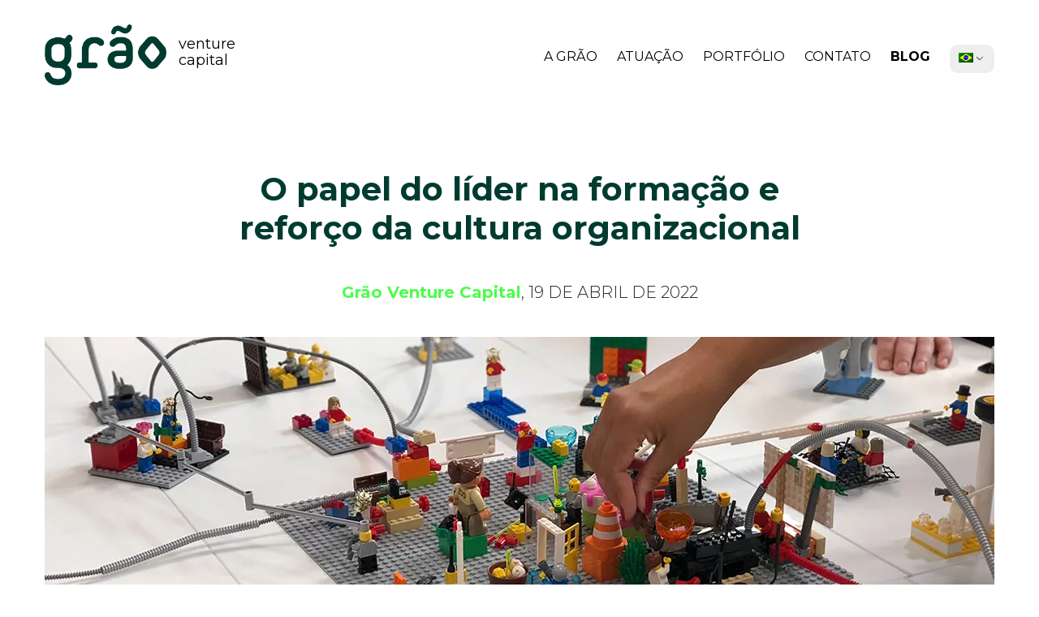

--- FILE ---
content_type: text/html; charset=UTF-8
request_url: https://grao.vc/o-papel-do-lider-na-formacao-e-reforco-da-cultura-organizacional/
body_size: 13735
content:
<!doctype html>
<html lang="pt">
<head>

	<!-- Google Tag Manager -->
	<script>(function(w,d,s,l,i){w[l]=w[l]||[];w[l].push({'gtm.start':
		new Date().getTime(),event:'gtm.js'});var f=d.getElementsByTagName(s)[0],
	j=d.createElement(s),dl=l!='dataLayer'?'&l='+l:'';j.async=true;j.src=
	'https://www.googletagmanager.com/gtm.js?id='+i+dl;f.parentNode.insertBefore(j,f);
})(window,document,'script','dataLayer','GTM-TN8856M');</script>
<!-- End Google Tag Manager -->

<meta charset="UTF-8">
<meta name="viewport" content="width=device-width, initial-scale=1.0" >
<meta name="description" content="Somos uma empresa de venture capital, braço de um family office, que investe em startups em estágio inicial no Brasil (preseed, seed e série A) e fundos de VC do exterior. Investimos em ideias e negócios com potencial de redefinir o amanhã, que compartilham do nosso propósito de gerar um impacto positivo e deixar um legado para o mundo, independentemente da indústria. Em um mundo de desafios tão complexos, existimos para nutrir projetos que transformam, com potencial de trazer algo novo e de mudar os rumos. Essa é a nossa forma de contribuir com o mundo que queremos construir." />

<title>O papel do líder na formação e reforço da cultura organizacional &#8211; Grão</title>
<meta name='robots' content='max-image-preview:large' />
	<style>img:is([sizes="auto" i], [sizes^="auto," i]) { contain-intrinsic-size: 3000px 1500px }</style>
	<link rel="alternate" type="application/rss+xml" title="Feed de comentários para Grão &raquo; O papel do líder na formação e reforço da cultura organizacional" href="https://grao.vc/o-papel-do-lider-na-formacao-e-reforco-da-cultura-organizacional/feed/" />
<script type="text/javascript">
/* <![CDATA[ */
window._wpemojiSettings = {"baseUrl":"https:\/\/s.w.org\/images\/core\/emoji\/16.0.1\/72x72\/","ext":".png","svgUrl":"https:\/\/s.w.org\/images\/core\/emoji\/16.0.1\/svg\/","svgExt":".svg","source":{"concatemoji":"https:\/\/grao.vc\/wp-includes\/js\/wp-emoji-release.min.js?ver=6.8.3"}};
/*! This file is auto-generated */
!function(s,n){var o,i,e;function c(e){try{var t={supportTests:e,timestamp:(new Date).valueOf()};sessionStorage.setItem(o,JSON.stringify(t))}catch(e){}}function p(e,t,n){e.clearRect(0,0,e.canvas.width,e.canvas.height),e.fillText(t,0,0);var t=new Uint32Array(e.getImageData(0,0,e.canvas.width,e.canvas.height).data),a=(e.clearRect(0,0,e.canvas.width,e.canvas.height),e.fillText(n,0,0),new Uint32Array(e.getImageData(0,0,e.canvas.width,e.canvas.height).data));return t.every(function(e,t){return e===a[t]})}function u(e,t){e.clearRect(0,0,e.canvas.width,e.canvas.height),e.fillText(t,0,0);for(var n=e.getImageData(16,16,1,1),a=0;a<n.data.length;a++)if(0!==n.data[a])return!1;return!0}function f(e,t,n,a){switch(t){case"flag":return n(e,"\ud83c\udff3\ufe0f\u200d\u26a7\ufe0f","\ud83c\udff3\ufe0f\u200b\u26a7\ufe0f")?!1:!n(e,"\ud83c\udde8\ud83c\uddf6","\ud83c\udde8\u200b\ud83c\uddf6")&&!n(e,"\ud83c\udff4\udb40\udc67\udb40\udc62\udb40\udc65\udb40\udc6e\udb40\udc67\udb40\udc7f","\ud83c\udff4\u200b\udb40\udc67\u200b\udb40\udc62\u200b\udb40\udc65\u200b\udb40\udc6e\u200b\udb40\udc67\u200b\udb40\udc7f");case"emoji":return!a(e,"\ud83e\udedf")}return!1}function g(e,t,n,a){var r="undefined"!=typeof WorkerGlobalScope&&self instanceof WorkerGlobalScope?new OffscreenCanvas(300,150):s.createElement("canvas"),o=r.getContext("2d",{willReadFrequently:!0}),i=(o.textBaseline="top",o.font="600 32px Arial",{});return e.forEach(function(e){i[e]=t(o,e,n,a)}),i}function t(e){var t=s.createElement("script");t.src=e,t.defer=!0,s.head.appendChild(t)}"undefined"!=typeof Promise&&(o="wpEmojiSettingsSupports",i=["flag","emoji"],n.supports={everything:!0,everythingExceptFlag:!0},e=new Promise(function(e){s.addEventListener("DOMContentLoaded",e,{once:!0})}),new Promise(function(t){var n=function(){try{var e=JSON.parse(sessionStorage.getItem(o));if("object"==typeof e&&"number"==typeof e.timestamp&&(new Date).valueOf()<e.timestamp+604800&&"object"==typeof e.supportTests)return e.supportTests}catch(e){}return null}();if(!n){if("undefined"!=typeof Worker&&"undefined"!=typeof OffscreenCanvas&&"undefined"!=typeof URL&&URL.createObjectURL&&"undefined"!=typeof Blob)try{var e="postMessage("+g.toString()+"("+[JSON.stringify(i),f.toString(),p.toString(),u.toString()].join(",")+"));",a=new Blob([e],{type:"text/javascript"}),r=new Worker(URL.createObjectURL(a),{name:"wpTestEmojiSupports"});return void(r.onmessage=function(e){c(n=e.data),r.terminate(),t(n)})}catch(e){}c(n=g(i,f,p,u))}t(n)}).then(function(e){for(var t in e)n.supports[t]=e[t],n.supports.everything=n.supports.everything&&n.supports[t],"flag"!==t&&(n.supports.everythingExceptFlag=n.supports.everythingExceptFlag&&n.supports[t]);n.supports.everythingExceptFlag=n.supports.everythingExceptFlag&&!n.supports.flag,n.DOMReady=!1,n.readyCallback=function(){n.DOMReady=!0}}).then(function(){return e}).then(function(){var e;n.supports.everything||(n.readyCallback(),(e=n.source||{}).concatemoji?t(e.concatemoji):e.wpemoji&&e.twemoji&&(t(e.twemoji),t(e.wpemoji)))}))}((window,document),window._wpemojiSettings);
/* ]]> */
</script>
<style id='wp-emoji-styles-inline-css' type='text/css'>

	img.wp-smiley, img.emoji {
		display: inline !important;
		border: none !important;
		box-shadow: none !important;
		height: 1em !important;
		width: 1em !important;
		margin: 0 0.07em !important;
		vertical-align: -0.1em !important;
		background: none !important;
		padding: 0 !important;
	}
</style>
<link rel='stylesheet' id='wp-block-library-css' href='https://grao.vc/wp-includes/css/dist/block-library/style.min.css?ver=6.8.3' type='text/css' media='all' />
<style id='classic-theme-styles-inline-css' type='text/css'>
/*! This file is auto-generated */
.wp-block-button__link{color:#fff;background-color:#32373c;border-radius:9999px;box-shadow:none;text-decoration:none;padding:calc(.667em + 2px) calc(1.333em + 2px);font-size:1.125em}.wp-block-file__button{background:#32373c;color:#fff;text-decoration:none}
</style>
<style id='global-styles-inline-css' type='text/css'>
:root{--wp--preset--aspect-ratio--square: 1;--wp--preset--aspect-ratio--4-3: 4/3;--wp--preset--aspect-ratio--3-4: 3/4;--wp--preset--aspect-ratio--3-2: 3/2;--wp--preset--aspect-ratio--2-3: 2/3;--wp--preset--aspect-ratio--16-9: 16/9;--wp--preset--aspect-ratio--9-16: 9/16;--wp--preset--color--black: #000000;--wp--preset--color--cyan-bluish-gray: #abb8c3;--wp--preset--color--white: #ffffff;--wp--preset--color--pale-pink: #f78da7;--wp--preset--color--vivid-red: #cf2e2e;--wp--preset--color--luminous-vivid-orange: #ff6900;--wp--preset--color--luminous-vivid-amber: #fcb900;--wp--preset--color--light-green-cyan: #7bdcb5;--wp--preset--color--vivid-green-cyan: #00d084;--wp--preset--color--pale-cyan-blue: #8ed1fc;--wp--preset--color--vivid-cyan-blue: #0693e3;--wp--preset--color--vivid-purple: #9b51e0;--wp--preset--gradient--vivid-cyan-blue-to-vivid-purple: linear-gradient(135deg,rgba(6,147,227,1) 0%,rgb(155,81,224) 100%);--wp--preset--gradient--light-green-cyan-to-vivid-green-cyan: linear-gradient(135deg,rgb(122,220,180) 0%,rgb(0,208,130) 100%);--wp--preset--gradient--luminous-vivid-amber-to-luminous-vivid-orange: linear-gradient(135deg,rgba(252,185,0,1) 0%,rgba(255,105,0,1) 100%);--wp--preset--gradient--luminous-vivid-orange-to-vivid-red: linear-gradient(135deg,rgba(255,105,0,1) 0%,rgb(207,46,46) 100%);--wp--preset--gradient--very-light-gray-to-cyan-bluish-gray: linear-gradient(135deg,rgb(238,238,238) 0%,rgb(169,184,195) 100%);--wp--preset--gradient--cool-to-warm-spectrum: linear-gradient(135deg,rgb(74,234,220) 0%,rgb(151,120,209) 20%,rgb(207,42,186) 40%,rgb(238,44,130) 60%,rgb(251,105,98) 80%,rgb(254,248,76) 100%);--wp--preset--gradient--blush-light-purple: linear-gradient(135deg,rgb(255,206,236) 0%,rgb(152,150,240) 100%);--wp--preset--gradient--blush-bordeaux: linear-gradient(135deg,rgb(254,205,165) 0%,rgb(254,45,45) 50%,rgb(107,0,62) 100%);--wp--preset--gradient--luminous-dusk: linear-gradient(135deg,rgb(255,203,112) 0%,rgb(199,81,192) 50%,rgb(65,88,208) 100%);--wp--preset--gradient--pale-ocean: linear-gradient(135deg,rgb(255,245,203) 0%,rgb(182,227,212) 50%,rgb(51,167,181) 100%);--wp--preset--gradient--electric-grass: linear-gradient(135deg,rgb(202,248,128) 0%,rgb(113,206,126) 100%);--wp--preset--gradient--midnight: linear-gradient(135deg,rgb(2,3,129) 0%,rgb(40,116,252) 100%);--wp--preset--font-size--small: 13px;--wp--preset--font-size--medium: 20px;--wp--preset--font-size--large: 36px;--wp--preset--font-size--x-large: 42px;--wp--preset--spacing--20: 0.44rem;--wp--preset--spacing--30: 0.67rem;--wp--preset--spacing--40: 1rem;--wp--preset--spacing--50: 1.5rem;--wp--preset--spacing--60: 2.25rem;--wp--preset--spacing--70: 3.38rem;--wp--preset--spacing--80: 5.06rem;--wp--preset--shadow--natural: 6px 6px 9px rgba(0, 0, 0, 0.2);--wp--preset--shadow--deep: 12px 12px 50px rgba(0, 0, 0, 0.4);--wp--preset--shadow--sharp: 6px 6px 0px rgba(0, 0, 0, 0.2);--wp--preset--shadow--outlined: 6px 6px 0px -3px rgba(255, 255, 255, 1), 6px 6px rgba(0, 0, 0, 1);--wp--preset--shadow--crisp: 6px 6px 0px rgba(0, 0, 0, 1);}:where(.is-layout-flex){gap: 0.5em;}:where(.is-layout-grid){gap: 0.5em;}body .is-layout-flex{display: flex;}.is-layout-flex{flex-wrap: wrap;align-items: center;}.is-layout-flex > :is(*, div){margin: 0;}body .is-layout-grid{display: grid;}.is-layout-grid > :is(*, div){margin: 0;}:where(.wp-block-columns.is-layout-flex){gap: 2em;}:where(.wp-block-columns.is-layout-grid){gap: 2em;}:where(.wp-block-post-template.is-layout-flex){gap: 1.25em;}:where(.wp-block-post-template.is-layout-grid){gap: 1.25em;}.has-black-color{color: var(--wp--preset--color--black) !important;}.has-cyan-bluish-gray-color{color: var(--wp--preset--color--cyan-bluish-gray) !important;}.has-white-color{color: var(--wp--preset--color--white) !important;}.has-pale-pink-color{color: var(--wp--preset--color--pale-pink) !important;}.has-vivid-red-color{color: var(--wp--preset--color--vivid-red) !important;}.has-luminous-vivid-orange-color{color: var(--wp--preset--color--luminous-vivid-orange) !important;}.has-luminous-vivid-amber-color{color: var(--wp--preset--color--luminous-vivid-amber) !important;}.has-light-green-cyan-color{color: var(--wp--preset--color--light-green-cyan) !important;}.has-vivid-green-cyan-color{color: var(--wp--preset--color--vivid-green-cyan) !important;}.has-pale-cyan-blue-color{color: var(--wp--preset--color--pale-cyan-blue) !important;}.has-vivid-cyan-blue-color{color: var(--wp--preset--color--vivid-cyan-blue) !important;}.has-vivid-purple-color{color: var(--wp--preset--color--vivid-purple) !important;}.has-black-background-color{background-color: var(--wp--preset--color--black) !important;}.has-cyan-bluish-gray-background-color{background-color: var(--wp--preset--color--cyan-bluish-gray) !important;}.has-white-background-color{background-color: var(--wp--preset--color--white) !important;}.has-pale-pink-background-color{background-color: var(--wp--preset--color--pale-pink) !important;}.has-vivid-red-background-color{background-color: var(--wp--preset--color--vivid-red) !important;}.has-luminous-vivid-orange-background-color{background-color: var(--wp--preset--color--luminous-vivid-orange) !important;}.has-luminous-vivid-amber-background-color{background-color: var(--wp--preset--color--luminous-vivid-amber) !important;}.has-light-green-cyan-background-color{background-color: var(--wp--preset--color--light-green-cyan) !important;}.has-vivid-green-cyan-background-color{background-color: var(--wp--preset--color--vivid-green-cyan) !important;}.has-pale-cyan-blue-background-color{background-color: var(--wp--preset--color--pale-cyan-blue) !important;}.has-vivid-cyan-blue-background-color{background-color: var(--wp--preset--color--vivid-cyan-blue) !important;}.has-vivid-purple-background-color{background-color: var(--wp--preset--color--vivid-purple) !important;}.has-black-border-color{border-color: var(--wp--preset--color--black) !important;}.has-cyan-bluish-gray-border-color{border-color: var(--wp--preset--color--cyan-bluish-gray) !important;}.has-white-border-color{border-color: var(--wp--preset--color--white) !important;}.has-pale-pink-border-color{border-color: var(--wp--preset--color--pale-pink) !important;}.has-vivid-red-border-color{border-color: var(--wp--preset--color--vivid-red) !important;}.has-luminous-vivid-orange-border-color{border-color: var(--wp--preset--color--luminous-vivid-orange) !important;}.has-luminous-vivid-amber-border-color{border-color: var(--wp--preset--color--luminous-vivid-amber) !important;}.has-light-green-cyan-border-color{border-color: var(--wp--preset--color--light-green-cyan) !important;}.has-vivid-green-cyan-border-color{border-color: var(--wp--preset--color--vivid-green-cyan) !important;}.has-pale-cyan-blue-border-color{border-color: var(--wp--preset--color--pale-cyan-blue) !important;}.has-vivid-cyan-blue-border-color{border-color: var(--wp--preset--color--vivid-cyan-blue) !important;}.has-vivid-purple-border-color{border-color: var(--wp--preset--color--vivid-purple) !important;}.has-vivid-cyan-blue-to-vivid-purple-gradient-background{background: var(--wp--preset--gradient--vivid-cyan-blue-to-vivid-purple) !important;}.has-light-green-cyan-to-vivid-green-cyan-gradient-background{background: var(--wp--preset--gradient--light-green-cyan-to-vivid-green-cyan) !important;}.has-luminous-vivid-amber-to-luminous-vivid-orange-gradient-background{background: var(--wp--preset--gradient--luminous-vivid-amber-to-luminous-vivid-orange) !important;}.has-luminous-vivid-orange-to-vivid-red-gradient-background{background: var(--wp--preset--gradient--luminous-vivid-orange-to-vivid-red) !important;}.has-very-light-gray-to-cyan-bluish-gray-gradient-background{background: var(--wp--preset--gradient--very-light-gray-to-cyan-bluish-gray) !important;}.has-cool-to-warm-spectrum-gradient-background{background: var(--wp--preset--gradient--cool-to-warm-spectrum) !important;}.has-blush-light-purple-gradient-background{background: var(--wp--preset--gradient--blush-light-purple) !important;}.has-blush-bordeaux-gradient-background{background: var(--wp--preset--gradient--blush-bordeaux) !important;}.has-luminous-dusk-gradient-background{background: var(--wp--preset--gradient--luminous-dusk) !important;}.has-pale-ocean-gradient-background{background: var(--wp--preset--gradient--pale-ocean) !important;}.has-electric-grass-gradient-background{background: var(--wp--preset--gradient--electric-grass) !important;}.has-midnight-gradient-background{background: var(--wp--preset--gradient--midnight) !important;}.has-small-font-size{font-size: var(--wp--preset--font-size--small) !important;}.has-medium-font-size{font-size: var(--wp--preset--font-size--medium) !important;}.has-large-font-size{font-size: var(--wp--preset--font-size--large) !important;}.has-x-large-font-size{font-size: var(--wp--preset--font-size--x-large) !important;}
:where(.wp-block-post-template.is-layout-flex){gap: 1.25em;}:where(.wp-block-post-template.is-layout-grid){gap: 1.25em;}
:where(.wp-block-columns.is-layout-flex){gap: 2em;}:where(.wp-block-columns.is-layout-grid){gap: 2em;}
:root :where(.wp-block-pullquote){font-size: 1.5em;line-height: 1.6;}
</style>
<link rel='stylesheet' id='trp-language-switcher-style-css' href='https://grao.vc/wp-content/plugins/translatepress-multilingual/assets/css/trp-language-switcher.css?ver=2.9.5' type='text/css' media='all' />

<!-- OG: 3.3.8 -->
<meta property="og:image" content="https://grao.vc/wp-content/uploads/2022/04/lego.jpg"><meta property="og:image:secure_url" content="https://grao.vc/wp-content/uploads/2022/04/lego.jpg"><meta property="og:image:width" content="1170"><meta property="og:image:height" content="359"><meta property="og:image:alt" content="lego"><meta property="og:image:type" content="image/jpeg"><meta property="og:description" content="É famosa a frase do consultor em administração e marketing Peter Drucker que diz “Culture eats strategy for breakfast”, ou, em bom português, “A cultura come a estratégia no café da manhã”.&nbsp; Estratégia e cultura estão entre as principais alavancas de crescimento de uma empresa. De um lado, a estratégia fornece uma lógica formal para..."><meta property="og:type" content="article"><meta property="og:locale" content="pt_BR"><meta property="og:site_name" content="Grão"><meta property="og:title" content="O papel do líder na formação e reforço da cultura organizacional"><meta property="og:url" content="https://grao.vc/o-papel-do-lider-na-formacao-e-reforco-da-cultura-organizacional/"><meta property="og:updated_time" content="2022-09-12T12:17:10-03:00">
<meta property="article:published_time" content="2022-04-19T13:44:46+00:00"><meta property="article:modified_time" content="2022-09-12T15:17:10+00:00"><meta property="article:section" content="People"><meta property="article:author:first_name" content="Grão"><meta property="article:author:last_name" content="Venture Capital"><meta property="article:author:username" content="Grão Venture Capital">
<meta property="twitter:partner" content="ogwp"><meta property="twitter:card" content="summary_large_image"><meta property="twitter:image" content="https://grao.vc/wp-content/uploads/2022/04/lego.jpg"><meta property="twitter:image:alt" content="lego"><meta property="twitter:title" content="O papel do líder na formação e reforço da cultura organizacional"><meta property="twitter:description" content="É famosa a frase do consultor em administração e marketing Peter Drucker que diz “Culture eats strategy for breakfast”, ou, em bom português, “A cultura come a estratégia no café da manhã”.&nbsp;..."><meta property="twitter:url" content="https://grao.vc/o-papel-do-lider-na-formacao-e-reforco-da-cultura-organizacional/"><meta property="twitter:label1" content="Reading time"><meta property="twitter:data1" content="10 minutes">
<meta itemprop="image" content="https://grao.vc/wp-content/uploads/2022/04/lego.jpg"><meta itemprop="name" content="O papel do líder na formação e reforço da cultura organizacional"><meta itemprop="description" content="É famosa a frase do consultor em administração e marketing Peter Drucker que diz “Culture eats strategy for breakfast”, ou, em bom português, “A cultura come a estratégia no café da manhã”.&nbsp; Estratégia e cultura estão entre as principais alavancas de crescimento de uma empresa. De um lado, a estratégia fornece uma lógica formal para..."><meta itemprop="datePublished" content="2022-04-19"><meta itemprop="dateModified" content="2022-09-12T15:17:10+00:00">
<meta property="profile:first_name" content="Grão"><meta property="profile:last_name" content="Venture Capital"><meta property="profile:username" content="Grão Venture Capital">
<!-- /OG -->

<link rel="EditURI" type="application/rsd+xml" title="RSD" href="https://grao.vc/xmlrpc.php?rsd" />
<meta name="generator" content="WordPress 6.8.3" />
<link rel="canonical" href="https://grao.vc/o-papel-do-lider-na-formacao-e-reforco-da-cultura-organizacional/" />
<link rel='shortlink' href='https://grao.vc/?p=356' />
<link rel="alternate" title="oEmbed (JSON)" type="application/json+oembed" href="https://grao.vc/wp-json/oembed/1.0/embed?url=https%3A%2F%2Fgrao.vc%2Fo-papel-do-lider-na-formacao-e-reforco-da-cultura-organizacional%2F" />
<link rel="alternate" title="oEmbed (XML)" type="text/xml+oembed" href="https://grao.vc/wp-json/oembed/1.0/embed?url=https%3A%2F%2Fgrao.vc%2Fo-papel-do-lider-na-formacao-e-reforco-da-cultura-organizacional%2F&#038;format=xml" />
<link rel="alternate" hreflang="pt-BR" href="https://grao.vc/o-papel-do-lider-na-formacao-e-reforco-da-cultura-organizacional/"/>
<link rel="alternate" hreflang="en-US" href="https://grao.vc/en/o-papel-do-lider-na-formacao-e-reforco-da-cultura-organizacional/"/>
<link rel="alternate" hreflang="pt" href="https://grao.vc/o-papel-do-lider-na-formacao-e-reforco-da-cultura-organizacional/"/>
<link rel="alternate" hreflang="en" href="https://grao.vc/en/o-papel-do-lider-na-formacao-e-reforco-da-cultura-organizacional/"/>
		<script>
			document.documentElement.className = document.documentElement.className.replace('no-js', 'js');
		</script>
				<style>
			.no-js img.lazyload {
				display: none;
			}

			figure.wp-block-image img.lazyloading {
				min-width: 150px;
			}

						.lazyload, .lazyloading {
				opacity: 0;
			}

			.lazyloaded {
				opacity: 1;
				transition: opacity 400ms;
				transition-delay: 0ms;
			}

					</style>
		
<link rel="shortcut icon" href="https://grao.vc/favicon.ico" type="image/x-icon"/>

<!-- Bootstrap CSS -->
<link rel="stylesheet" href="https://grao.vc/wp-content/themes/grao/bootstrap/css/bootstrap.min.css" integrity="sha384-ggOyR0iXCbMQv3Xipma34MD+dH/1fQ784/j6cY/iJTQUOhcWr7x9JvoRxT2MZw1T" crossorigin="anonymous">

<link rel="stylesheet" href="https://grao.vc/wp-content/themes/grao/css/lightbox.min.css">

<!-- Font Awesome -->
<link rel="stylesheet" href="https://use.fontawesome.com/releases/v5.8.2/css/all.css" integrity="sha384-oS3vJWv+0UjzBfQzYUhtDYW+Pj2yciDJxpsK1OYPAYjqT085Qq/1cq5FLXAZQ7Ay" crossorigin="anonymous">

<!-- google fonts -->
<link rel="preconnect" href="https://fonts.gstatic.com">
<link href="https://fonts.googleapis.com/css2?family=Montserrat:wght@300;400;700&family=Source+Sans+Pro:wght@400;700&display=swap" rel="stylesheet">

<!-- <link href="https://cdn.rawgit.com/michalsnik/aos/2.1.1/dist/aos.css" rel="stylesheet"> -->

<!-- Style CSS -->
<link rel="stylesheet" type="text/css" href="https://grao.vc/wp-content/themes/grao/css/stylesheet.css">
<link rel="stylesheet" href="https://grao.vc/wp-content/themes/grao/style.css">
<link rel="stylesheet" href="https://grao.vc/wp-content/themes/grao/js/mobile-menu/css/menu.css">
<link rel="stylesheet" type="text/css" href="//cdn.jsdelivr.net/npm/slick-carousel@1.8.1/slick/slick.css"/>
<link rel="stylesheet" type="text/css" href="//cdn.jsdelivr.net/npm/slick-carousel@1.8.1/slick/slick-theme.css"/>	
<!-- <link rel='stylesheet' href='https://grao.vc/wp-content/themes/grao/js/one-page-scroll/onepage-scroll.css'> -->


</head>

<body class="wp-singular post-template-default single single-post postid-356 single-format-standard wp-theme-grao translatepress-pt_BR">

	<!-- Google Tag Manager (noscript) -->
	<noscript><iframe src="https://www.googletagmanager.com/ns.html?id=GTM-TN8856M"
		height="0" width="0" style="display:none;visibility:hidden"></iframe></noscript>
		<!-- End Google Tag Manager (noscript) -->

		<header>
			<div class="container-fluid">
				<div class="row">
					<div class="col-md-3 col-8">
						<div class="logo">
							<a href="https://grao.vc">
								<img src="https://grao.vc/wp-content/themes/grao/images/logo.png" alt="Grão Venture Capital">
								<strong>venture capital</strong>
							</a>
						</div>
					</div>
					<div class="col-md-9 col-6 d-none d-lg-block d-md-block d-xl-block">
						<nav class="menu menu-principal">
	<ul class="list-inline">
		<li class="list-inline-item"><a href="https://grao.vc/a-grao">A Grão</a></li>
		<li class="list-inline-item"><a href="https://grao.vc/atuacao">Atuação</a></li>
		<li class="list-inline-item"><a href="https://grao.vc/portfolio">Portfólio</a></li>
		<li class="list-inline-item"><a href="https://grao.vc/contato">Contato</a></li>
		<li class="list-inline-item"><a href="https://grao.vc/blog">Blog</a></li>

		<li class="list-inline-item language-link">
			
				<div class="widget_text widget-content"><div class="textwidget custom-html-widget"><div class="trp_language_switcher_shortcode">
<div class="trp-language-switcher trp-language-switcher-container" data-no-translation >
    <div class="trp-ls-shortcode-current-language">
        <a href="#" class="trp-ls-shortcode-disabled-language trp-ls-disabled-language" title="Português do Brasil" onclick="event.preventDefault()">
			<img class="trp-flag-image" src="https://grao.vc/wp-content/plugins/translatepress-multilingual/assets/images/flags/pt_BR.png" width="18" height="12" alt="pt_BR" title="Português do Brasil"> 		</a>
    </div>
    <div class="trp-ls-shortcode-language">
                <a href="#" class="trp-ls-shortcode-disabled-language trp-ls-disabled-language"  title="Português do Brasil" onclick="event.preventDefault()">
			<img class="trp-flag-image" src="https://grao.vc/wp-content/plugins/translatepress-multilingual/assets/images/flags/pt_BR.png" width="18" height="12" alt="pt_BR" title="Português do Brasil"> 		</a>
                    <a href="https://grao.vc/en/o-papel-do-lider-na-formacao-e-reforco-da-cultura-organizacional/" title="English">
            <img class="trp-flag-image" src="https://grao.vc/wp-content/plugins/translatepress-multilingual/assets/images/flags/en_US.png" width="18" height="12" alt="en_US" title="English">         </a>

        </div>
    <script type="application/javascript">
        // need to have the same with set from JS on both divs. Otherwise it can push stuff around in HTML
        var trp_ls_shortcodes = document.querySelectorAll('.trp_language_switcher_shortcode .trp-language-switcher');
        if ( trp_ls_shortcodes.length > 0) {
            // get the last language switcher added
            var trp_el = trp_ls_shortcodes[trp_ls_shortcodes.length - 1];

            var trp_shortcode_language_item = trp_el.querySelector( '.trp-ls-shortcode-language' )
            // set width
            var trp_ls_shortcode_width                                               = trp_shortcode_language_item.offsetWidth + 16;
            trp_shortcode_language_item.style.width                                  = trp_ls_shortcode_width + 'px';
            trp_el.querySelector( '.trp-ls-shortcode-current-language' ).style.width = trp_ls_shortcode_width + 'px';

            // We're putting this on display: none after we have its width.
            trp_shortcode_language_item.style.display = 'none';
        }
    </script>
</div>
</div></div></div>
					</li>

	</ul>
</nav>

<!-- <div class="menu"><ul>
<li class="page_item page-item-22"><a href="https://grao.vc/a-grao/">A Grão</a></li>
<li class="page_item page-item-24"><a href="https://grao.vc/atuacao/">Atuação</a></li>
<li class="page_item page-item-26"><a href="https://grao.vc/blog/">Blog</a></li>
<li class="page_item page-item-32"><a href="https://grao.vc/contato/">Fale Conosco</a></li>
<li class="page_item page-item-440"><a href="https://grao.vc/">Grão &#8211; Venture Capital</a></li>
<li class="page_item page-item-34"><a href="https://grao.vc/portfolio/">Portfólio</a></li>
<li class="page_item page-item-36"><a href="https://grao.vc/success/">Success</a></li>
</ul></div>
 -->
					</div>
					<div class="col-4 d-block d-lg-none d-md-none d-xl-none">

						<button class="language-link lang-bt-mobile">
							
								<div class="widget_text widget-content"><div class="textwidget custom-html-widget"><div class="trp_language_switcher_shortcode">
<div class="trp-language-switcher trp-language-switcher-container" data-no-translation >
    <div class="trp-ls-shortcode-current-language">
        <a href="#" class="trp-ls-shortcode-disabled-language trp-ls-disabled-language" title="Português do Brasil" onclick="event.preventDefault()">
			<img class="trp-flag-image" src="https://grao.vc/wp-content/plugins/translatepress-multilingual/assets/images/flags/pt_BR.png" width="18" height="12" alt="pt_BR" title="Português do Brasil"> 		</a>
    </div>
    <div class="trp-ls-shortcode-language">
                <a href="#" class="trp-ls-shortcode-disabled-language trp-ls-disabled-language"  title="Português do Brasil" onclick="event.preventDefault()">
			<img class="trp-flag-image" src="https://grao.vc/wp-content/plugins/translatepress-multilingual/assets/images/flags/pt_BR.png" width="18" height="12" alt="pt_BR" title="Português do Brasil"> 		</a>
                    <a href="https://grao.vc/en/o-papel-do-lider-na-formacao-e-reforco-da-cultura-organizacional/" title="English">
            <img class="trp-flag-image" src="https://grao.vc/wp-content/plugins/translatepress-multilingual/assets/images/flags/en_US.png" width="18" height="12" alt="en_US" title="English">         </a>

        </div>
    <script type="application/javascript">
        // need to have the same with set from JS on both divs. Otherwise it can push stuff around in HTML
        var trp_ls_shortcodes = document.querySelectorAll('.trp_language_switcher_shortcode .trp-language-switcher');
        if ( trp_ls_shortcodes.length > 0) {
            // get the last language switcher added
            var trp_el = trp_ls_shortcodes[trp_ls_shortcodes.length - 1];

            var trp_shortcode_language_item = trp_el.querySelector( '.trp-ls-shortcode-language' )
            // set width
            var trp_ls_shortcode_width                                               = trp_shortcode_language_item.offsetWidth + 16;
            trp_shortcode_language_item.style.width                                  = trp_ls_shortcode_width + 'px';
            trp_el.querySelector( '.trp-ls-shortcode-current-language' ).style.width = trp_ls_shortcode_width + 'px';

            // We're putting this on display: none after we have its width.
            trp_shortcode_language_item.style.display = 'none';
        }
    </script>
</div>
</div></div></div>
													</button>

						<button class="menu-open"><i class="fas fa-genderless"></i></button>
					</div>
				</div>
			</div>
		</header>
<div id="sigle-page">
	

	<section id="post-single">
		<div class="container-fluid">
			<div class="row">
				<div class="col-sm-12">
											<article id="post-356" class="post-356 post type-post status-publish format-standard has-post-thumbnail hentry category-people">

							<h1>O papel do líder na formação e reforço da cultura organizacional</h1>

							<div class="date"><strong>Grão Venture Capital</strong>, 19 de abril de 2022</div>

							<div class="cover-image">
								<img src="https://grao.vc/wp-content/uploads/2022/04/lego.jpg" alt="Grão">
							</div>

							<!-- <div class="cover-image" style="background-image: url('https://grao.vc/wp-content/uploads/2022/04/lego.jpg');"></div> -->

							<div class="container">

								<div class="content-post">
<p>É famosa a frase do consultor em administração e marketing Peter Drucker que diz “Culture eats strategy for breakfast”, ou, em bom português, “A cultura come a estratégia no café da manhã”.&nbsp;</p>



<p>Estratégia e cultura estão entre as principais alavancas de crescimento de uma empresa. De um lado, a estratégia fornece uma lógica formal para os objetivos de uma empresa e orienta as ações direcionadas a esses objetivos, dando clareza e foco para a ação coletiva e a tomada de decisões no ambiente organizacional.&nbsp;</p>



<p>Do outro lado, a cultura tem uma natureza mais elusiva: ela expressa os objetivos de uma empresa através de valores, crenças e suposições compartilhadas. A cultura é um fenômeno coletivo, que não existe em apenas uma pessoa – daí a importância do líder enquanto formador e reforçador da cultura. Outro atributo da cultura é que ela é pervasiva, ou seja, a cultura se espalha, se manifesta em todos os níveis de uma organização em comportamentos coletivos, rituais de grupo, ambientes físicos, mentalidades, em elementos explícitos e implícitos.&nbsp;</p>



<p>“Cultura é um sistema em que você tem um input que vai gerar um output. Esse input são os valores, os exemplos que as pessoas vêem, os artefatos usados na rotina da empresa, os rituais… Tudo isso vai produzir um output, que é o comportamento. O comportamento que a gente vê dentro de uma empresa e a forma como pessoas de fora vêem esse comportamento é resultado de uma série de inputs. Por isso que para conseguirmos entender ou mudar uma cultura, não basta olhar o comportamento, mas todo o conjunto de valores e práticas que resultou nesse comportamento”, explicou <a href="https://www.linkedin.com/in/carolinacarioba/"><strong>Carolina Carioba</strong></a><strong>, CPO da nu<a href="https://nuvini.com.br/" data-type="URL" data-id="https://nuvini.com.br/" target="_blank" rel="noreferrer noopener">vini</a></strong>, no <strong>Grão Talks</strong> desse mês sobre o <strong>papel do líder na formação e reforço de cultura</strong>.&nbsp;</p>



<p>Carioba elencou alguns exemplos de como a cultura de uma empresa se expressa (vale a pena observar como é na sua empresa, seja você um líder, funcionário, colaborador ou shareholder):</p>



<ul class="wp-block-list"><li><strong>Comportamentos observados quando as pessoas interagem: </strong>linguagens, costumes, tradições e rituais que empregam.</li><li><strong>Normas de grupo: </strong>padrões e valores implícitos que se desenvolvem em grupos de trabalho.</li><li><strong>Valores expostos: </strong>princípios e valores articulados, publicamente anunciados.</li><li><strong>Filosofia formal: </strong>políticas amplas e princípios ideológicos que orientam as ações de um grupo.</li><li><strong>Regras do jogo: </strong>regras implícitas, não escritas, difundidas por toda a organização. É o famoso “o jeito que fazemos as coisas aqui”.&nbsp;</li><li><strong>Clima: </strong>sentimento transmitido em um grupo por um layout físico e o modo que os membros interagem entre si.&nbsp;</li><li><strong>Habilidades natas: </strong>competências especiais demonstradas pelos membros de um grupo para realizar certas tarefas, sem necessariamente estarem articuladas por escrito.</li><li><strong>Hábitos de pensar, modelos mentais e paradigmas linguísticos.</strong></li><li><strong>Significados compartilhados: </strong>emergem à medida que membros do grupo interagem entre si.</li><li><strong>Metáforas raízes ou símbolos de integração: </strong>as formas pelas quais os grupos se desenvolvem e tornam-se inseridos nos prédios, layouts de escritório e outros artefatos materiais do grupo.&nbsp;</li></ul>



<p>Carioba reforça que não existe uma cultura “certa&#8221; ou “errada”, mas, no fim do dia, é a adesão à cultura de uma empresa que depende o sucesso de sua estratégia – “A cultura come a estratégia de café da manhã”, lembra?</p>



<h2 class="wp-block-heading"><strong>Tipos de cultura</strong></h2>



<p>Atuando há 20 anos com Gestão de Pessoas, Carioba passou por empresas como <strong>Google</strong>, <strong>HBO</strong>, <strong>Santander</strong>, <strong>WeWork</strong> e <strong>OLX</strong> e, em cada uma delas, experimentou um tipo de cultura.</p>



<p>“Tem empresa em que os processos falam mais alto do que o gestor, em que tudo é baseado em dados e há muita transparência na divulgação das informações e resultados. Tem empresa que funciona melhor em um modelo colaborativo, outras com um modelo centrado no gestor. Tem aquelas em que as estruturas são mais hierárquicas, formais, em que um elemento político permeia as relações. Tem empresa em que o planejamento é fundamental e outras que focam mais na entrega, que implementam mudanças com mais frequência e mais rápido e depois analisam, e assim vai. A cultura também tem muito a ver com o momento em que a empresa está, não é imutável, mas preserva algumas características essenciais de cada empresa”, explicou.&nbsp;</p>



<p>Embora não exista uma fórmula única (e menos ainda mágica) de cultura organizacional, talvez a divisão mais conhecida seja a proposta por <strong>Charles Handy</strong>, que definiu quatro tipos básicos de cultura organizacional:</p>



<ul class="wp-block-list"><li><strong>Cultura de poder: </strong>modelo de hierarquia bem definida, em que as decisões são concentradas no líder ou dono e os funcionários são estimulados a competir entre si. É um modelo que delega pouco,</li><li><strong>Cultura de tarefas:</strong> nesse modelo, as demandas são bem distribuídas entre vários times e colaboradores. É um modelo que delega bastante e foca na resolução e na entrega.&nbsp;</li><li><strong>Cultura de pessoas:</strong> aqui ficam as empresas que focam na valorização dos colaboradores, da qualidade de vida no trabalho e em políticas de incentivo. É um modelo de trabalho mais colaborativo.</li><li><strong>Cultura de papéis: </strong>aqui, o foco é o papel desempenhado por cada pessoa. É um modelo bastante regrado, em que cada um sabe exatamente o que tem que fazer. É eficiente, mas permite pouca inovação.&nbsp;</li></ul>



<p>Mas há, claro, outras formas de entender os tipos de cultura. Em artigo mais recente publicado na<a href="https://hbr.org/2018/01/the-leaders-guide-to-corporate-culture"> <strong>Harvard Business Review</strong></a>, os autores <strong>Boris Groysberg</strong>, <strong>Jeremiah Lee</strong>, <strong>Jesse Price</strong>, e <strong>J. Yo-Jud Cheng</strong> se debruçaram sobre o trabalho de diversos autores sobre cultura organizacional, como Edgar Schein, Shalom Schwartz, Geert Hofstede, para trazer novos insights sobre o assunto. Segundo eles, para entender a cultura de uma empresa é preciso antes entender como elas se situam em duas dimensões: <strong>interações entre pessoas</strong> e<strong> resposta à mudança</strong>.&nbsp;</p>



<p>Em poucas palavras, na dimensão de interações entre pessoas, uma empresa pode ter uma orientação à <strong>independência</strong> ou à <strong>interdependência</strong>. Culturas inclinadas à primeira orientação valorizam a autonomia e a ação individual. Culturas inclinadas à segunda, valorizam a coordenação de esforços de grupo.&nbsp;</p>



<p>Na dimensão de resposta à mudança, temos empresas que priorizam a <strong>consistência, estabilidade e manutenção do status quo</strong>, enquanto outras priorizam a <strong>flexibilidade e adaptabilidade à mudança</strong>. No primeiro grupo temos empresas com estruturas de controle hierárquicas; no segundo temos empresas com estruturas de controle abertas e diversas.&nbsp;</p>



<p>Ao situar as empresas nessas duas dimensões, os autores do artigo sugerem a existência de pelo menos oito estilos de cultura que se aplicam tanto às empresas quanto aos líderes:</p>



<div class="wp-block-image"><figure class="aligncenter"><img decoding="async" src="https://lh6.googleusercontent.com/rVqKwL1a68jVaul2DRpVqSnWO3eRgy-Q-R2MIMaiPJWx9Fa_869Zl9rMhgN3WQMukx1ij9k0i9rj6mdcF_TFyv_qweO9Dof5qmVmBVzKEIEUHARwmfTVKoRY185manMNVIUlYIs7" alt=""/></figure></div>



<ul class="wp-block-list"><li><strong>Caring:</strong> aqui o foco é nos relacionamentos e na construção de confiança. Empresas desse estilo são lugares colaborativos e acolhedores. Exemplo: <strong>Disney.</strong></li><li><strong>Purpose:</strong> é um ambiente de trabalho tolerante, focado na sustentabilidade. Os líderes desse estilo enfatizam ideais compartilhados e a contribuição para uma causa maior. Exemplo: <strong>Whole Foods.</strong></li><li><strong>Learning: </strong>são empresas inventivas, que valorizam a mente aberta, a criatividade, a inovação e a busca por soluções “fora da caixa”. <strong>Exemplo: Tesla.</strong></li><li><strong>Enjoyment: </strong>são lugares descontraídos, em que os funcionários são estimulados a fazer o que os faz feliz; líderes desse estilo enfatizam a espontaneidade. <strong>Exemplo: Zappos.</strong></li><li><strong>Results: </strong>foco nas realizações e conquistas. Aqui ficam as empresas orientadas a resultados, funcionários e líderes enfatizam performance e metas. <strong>Exemplo: GSK.</strong></li><li><strong>Authority:</strong> estilo marcado pela determinação e ousadia. Empresas desse estilo são lugares competitivo. Os líderes desse tipo estimulam que seus funcionários sejam confiantes e dominantes. <strong>Exemplo: Huawei.</strong></li><li><strong>Safety: </strong>são empresas onde a palavra de ordem é o planejamento. São ambientes de trabalho previsíveis, em que mudanças são pensadas com cautela e realismo. <strong>Exemplo: Lloyd’s of London.</strong></li><li><strong>Order: </strong>aqui ficam as empresas que apreciam uma estrutura de normas compartilhadas. São lugares metódicos, cooperativos, em que todos operam pelas mesmas regras para alcançar os resultados. <strong>Exemplo: SEC.</strong></li></ul>



<h2 class="wp-block-heading"><strong>Como a cultura é formada?</strong></h2>



<p>Uma vez que você entenda qual é o estilo de cultura organizacional que você deseja construir na sua empresa, é preciso entender como a cultura é finalmente formada. Carioba sintetizou esse processo em cinco etapas:</p>



<p>1. A origem de tudo: a visão, metas, crenças, valores e suposições pessoais do fundador são apresentadas e compartilhadas com seus funcionários. Em poucas palavras, “É assim que acredito que as coisas devam ser.”&nbsp;</p>



<p>2. Esse conjunto de elementos leva à ação compartilhada dos funcionários. Quando essa ação é bem sucedida, resulta em um reconhecimento compartilhado de que o fundador “estava certo”.</p>



<p>3. Os funcionários passam a agir de acordo com esse sistema de crenças e valores e, se tudo correr bem, concluirão que essa é a forma “certa” de pensar, sentir e agir.</p>



<p>4. Com o reforço continuado, o grupo se torna menos consciente dessas crenças e valores e passa a tratá-los como suposições não negociáveis.&nbsp;</p>



<p>5. Mas atenção: se a visão do fundador não levar ao sucesso, o grupo ou irá fracassar ou buscará por outra liderança que tenha as crenças e valores necessários para o sucesso.</p>



<h2 class="wp-block-heading"><strong>O papel do líder</strong></h2>



<p>A essa altura, está claro o papel essencial desempenhado pelo líder na construção e reforço da cultura organizacional, certo?&nbsp;</p>



<p>“O líder reforça a cultura o tempo inteiro. Mas ele também é responsável por entender quando aquela cultura não faz mais sentido e se é o momento ou não de mudar. De rever as crenças, de rever o que ele acha que sabe. Ou de identificar um novo contexto que se formou e que leva à uma mudança de opinião. Um líder não pode jamais ser refém da cultura que ele criou. Ele precisa ter clareza e maturidade para gerenciar a evolução e a mudança da cultura da sua empresa”, disse Carioba.</p>



<p>E como os líderes fixam e transmitem a cultura organizacional? Lembra que falamos lá no início sobre os símbolos implícitos e explícitos da cultura? É aqui que eles entram.&nbsp;</p>



<p>Os <strong>símbolos implícitos</strong> têm a ver com as crenças, os valores e as suposições. Na prática, têm a ver com como os líderes prestam atenção e exercem o controle; como reagem a crises organizacionais ou a incidentes críticos; como intercalam uma atitude formal e informal, a depender da situação e da interação; como tomam decisões sobre recursos e recompensas; como recrutam, promovem ou demitem.&nbsp;</p>



<p>Já os <strong>símbolos explícitos </strong>englobam os rituais, procedimentos e rotinas. Exemplos de mecanismos implícitos são os procedimentos de avaliação e feedback; como os resultados financeiros são comunicados; como as informações são compartilhadas; as histórias, exemplos e lendas que circulam entre os funcionários; a estrutura física do escritório.&nbsp;</p>



<p>“A coerência entre o discurso, os processos e as práticas é crucial. Da mesma forma, a consistência do comportamento e a consistência entre as áreas. Não adianta ter uma cultura explícita que diz uma coisa e uma cultura implícita que diz outra, ou culturas diferentes em departamentos diferentes”, explicou Carioba.</p>



<h2 class="wp-block-heading"><strong>Líder de aprendizagem</strong></h2>



<p>Carioba concluiu com um conselho valioso para líderes e futuros líderes: em um mundo que exige cada vez mais flexibilidade, os líderes precisam ter alto comprometimento em <strong>ensinar e preparar seus times para um ambiente de incertezas e mudanças</strong>. Como?</p>



<p>“Não é sendo um líder autoritário, mas sim um líder que constrói confiança, que assume os erros e que arrisca, estimulando assim que os seus funcionários também não tenham medo de arriscar e errar. Sendo um líder que promove conflitos saudáveis e a escuta. Que foca nos resultados coletivos, tem comprometimento com diversidade, com aprendizagem e com o contexto em que a empresa, o negócio e os funcionários estão inseridos – a pandemia é um ótimo exemplo de como não é possível ser um bom líder sem olhar para esse contexto, sem ter disponibilidade e sensibilidade para as mudanças.”</p>



<h2 class="wp-block-heading"><strong>Quer ler mais sobre o assunto?&nbsp;</strong></h2>



<p><strong>Pega as dicas de leitura da Carolina Carioba:</strong></p>



<p>Os 5 desafios das equipes, de Patrick Lencion</p>



<p>Cultura organizacional e liderança, de Edgar Schein&nbsp;</p>



<p>Empatia Assertiva, de Kim Scott</p>



<p>O lado difícil das situações difíceis, de Ben Horowitz</p>
</div>

								<div class="call-to-action">
									<div class="call-to-action">
										<a href="blog"><i class="fas fa-long-arrow-alt-left"></i> Voltar para o <strong>Blog</strong></a>
									</div>
								</div>

								<div class="comments-fb">
									<div class="fb-comments" data-href="https://grao.vc/o-papel-do-lider-na-formacao-e-reforco-da-cultura-organizacional/" data-numposts="10" data-width="100%"></div>
									<div id="fb-root"></div>
									<script async defer crossorigin="anonymous" src="https://connect.facebook.net/pt_BR/sdk.js#xfbml=1&version=v7.0&appId=1919249984887374&autoLogAppEvents=1" nonce="ReDJffcP"></script>
								</div>

							</div>
						</article>
									</div>
			</div>
		</div>
	</section>	

</div>


<footer>
	<div class="container-fluid">
		<div class="row">
			<div class="col-sm-12">
				<hr>
			</div>
			<div class="col-lg-6 col-md-12">
				<div class="copy">
					<img src="https://grao.vc/wp-content/themes/grao/images/icon-grao-footer.png" alt="">
					<p><strong>© 2025 Grão.</strong> Todos os direitos reservados | Design by <a target="_blank" href="https://www.mvmt.com.br">MVMT Digital</a></p>
				</div>
			</div>
			<div class="col-lg-6 col-md-12">
				<div class="social">
					<ul class="list-inline">
						<!-- <li class="list-inline-item"><a href="mailto:hello@grao.vc">hello@grao.vc</a></li> -->
						<!-- <li class="list-inline-item"><a target="_blank" href="">Twitter</a></li> -->
						<li class="list-inline-item"><a target="_blank" href="https://www.linkedin.com/company/gr%C3%A3o/">LinkedIn</a></li>
						<li class="list-inline-item language-link">
							
								<div class="widget_text widget-content"><div class="textwidget custom-html-widget"><div class="trp_language_switcher_shortcode">
<div class="trp-language-switcher trp-language-switcher-container" data-no-translation >
    <div class="trp-ls-shortcode-current-language">
        <a href="#" class="trp-ls-shortcode-disabled-language trp-ls-disabled-language" title="Português do Brasil" onclick="event.preventDefault()">
			<img class="trp-flag-image" src="https://grao.vc/wp-content/plugins/translatepress-multilingual/assets/images/flags/pt_BR.png" width="18" height="12" alt="pt_BR" title="Português do Brasil"> 		</a>
    </div>
    <div class="trp-ls-shortcode-language">
                <a href="#" class="trp-ls-shortcode-disabled-language trp-ls-disabled-language"  title="Português do Brasil" onclick="event.preventDefault()">
			<img class="trp-flag-image" src="https://grao.vc/wp-content/plugins/translatepress-multilingual/assets/images/flags/pt_BR.png" width="18" height="12" alt="pt_BR" title="Português do Brasil"> 		</a>
                    <a href="https://grao.vc/en/o-papel-do-lider-na-formacao-e-reforco-da-cultura-organizacional/" title="English">
            <img class="trp-flag-image" src="https://grao.vc/wp-content/plugins/translatepress-multilingual/assets/images/flags/en_US.png" width="18" height="12" alt="en_US" title="English">         </a>

        </div>
    <script type="application/javascript">
        // need to have the same with set from JS on both divs. Otherwise it can push stuff around in HTML
        var trp_ls_shortcodes = document.querySelectorAll('.trp_language_switcher_shortcode .trp-language-switcher');
        if ( trp_ls_shortcodes.length > 0) {
            // get the last language switcher added
            var trp_el = trp_ls_shortcodes[trp_ls_shortcodes.length - 1];

            var trp_shortcode_language_item = trp_el.querySelector( '.trp-ls-shortcode-language' )
            // set width
            var trp_ls_shortcode_width                                               = trp_shortcode_language_item.offsetWidth + 16;
            trp_shortcode_language_item.style.width                                  = trp_ls_shortcode_width + 'px';
            trp_el.querySelector( '.trp-ls-shortcode-current-language' ).style.width = trp_ls_shortcode_width + 'px';

            // We're putting this on display: none after we have its width.
            trp_shortcode_language_item.style.display = 'none';
        }
    </script>
</div>
</div></div></div>
													</li>
					</ul>
				</div>
			</div>
		</div>
	</div>
</footer>

<div class="menu-overlay"></div>
<section class="side-menu-wrapper">
	<button class="menu-close"><i class="fa fa-times"></i></button>
	<nav class="menu menu-mobile">
	<!-- <div class="icon"><img src="https://grao.vc/wp-content/themes/grao/images/icon.png" alt=""></div> -->
	<ul class="list-unstyled">
		<li class="list-item"><a href="https://grao.vc"><img src="https://grao.vc/wp-content/themes/grao/images/icon-grao-limao.png" alt=""></a></li>
		<li class="list-item"><a href="https://grao.vc/a-grao"><i class="fas fa-adjust"></i> A Grão</a></li>
		<li class="list-item"><a href="https://grao.vc/atuacao"><i class="fas fa-atom"></i> Atuação</a></li>
		<li class="list-item"><a href="https://grao.vc/portfolio"><i class="far fa-gem"></i> Portfólio</a></li>
		<li class="list-item"><a href="https://grao.vc/contato"><i class="far fa-paper-plane"></i> Contato</a></li>
		<li class="list-item"><a href="https://grao.vc/blog"><i class="fas fa-blog"></i> Blog</a></li>
	</ul>
</nav>
<!-- <div class="menu"><ul>
<li class="page_item page-item-22"><a href="https://grao.vc/a-grao/">A Grão</a></li>
<li class="page_item page-item-24"><a href="https://grao.vc/atuacao/">Atuação</a></li>
<li class="page_item page-item-26"><a href="https://grao.vc/blog/">Blog</a></li>
<li class="page_item page-item-32"><a href="https://grao.vc/contato/">Fale Conosco</a></li>
<li class="page_item page-item-440"><a href="https://grao.vc/">Grão &#8211; Venture Capital</a></li>
<li class="page_item page-item-34"><a href="https://grao.vc/portfolio/">Portfólio</a></li>
<li class="page_item page-item-36"><a href="https://grao.vc/success/">Success</a></li>
</ul></div>
 -->
</section>


<!-- Optional JavaScript -->
<!-- jQuery first, then Popper.js, then Bootstrap JS -->
<script src="https://code.jquery.com/jquery-3.3.1.slim.min.js" integrity="sha384-q8i/X+965DzO0rT7abK41JStQIAqVgRVzpbzo5smXKp4YfRvH+8abtTE1Pi6jizo" crossorigin="anonymous"></script>

<script src="https://cdnjs.cloudflare.com/ajax/libs/popper.js/1.14.7/umd/popper.min.js" integrity="sha384-UO2eT0CpHqdSJQ6hJty5KVphtPhzWj9WO1clHTMGa3JDZwrnQq4sF86dIHNDz0W1" crossorigin="anonymous"></script>

<!-- <script src="https://grao.vc/wp-content/themes/grao/js/jquery.cookie.js"></script> -->

<script src="https://grao.vc/wp-content/themes/grao/bootstrap/js/bootstrap.min.js" integrity="sha384-JjSmVgyd0p3pXB1rRibZUAYoIIy6OrQ6VrjIEaFf/nJGzIxFDsf4x0xIM+B07jRM" crossorigin="anonymous"></script>

<!-- <script src="https://grao.vc/wp-content/themes/grao/js/lightbox-plus-jquery.min.js"></script> -->
<script src="https://grao.vc/wp-content/themes/grao/js/mobile-menu/js/mobile.js"></script>
<script type="text/javascript" src="//cdn.jsdelivr.net/npm/slick-carousel@1.8.1/slick/slick.min.js"></script>

<!-- <script type="text/javascript" src="https://grao.vc/wp-content/themes/grao/js/one-page-scroll/jquery.onepage-scroll.js"></script> -->

<!-- <script src="https://cdn.rawgit.com/michalsnik/aos/2.1.1/dist/aos.js"></script> -->

<!-- <script>
	AOS.init({
		duration: 1000,
	})
</script> -->

<!-- <script>
	$(".main").onepage_scroll({
		sectionContainer: ".section-home",
		easing: "ease",
		animationTime: 500,
		pagination: true,
		updateURL: false,
		loop: true,
		keyboard: true,
		responsiveFallback: 1020,
		direction: "vertical"
	});
</script> -->

<script>

	$('.slide-cases').slick({
		infinite: true,
		slidesToShow: 1,
		slidesToScroll: 1,
		dots: true,
		arrows: true
		// autoplay: true,
	});

</script>

<script>
	$('.slide-empreendedor').slick({
		infinite: true,
		slidesToShow: 1,
		slidesToScroll: 1,
		dots: false,
		arrows: true,
		arrows: false,
		autoplay: true,
		autoplaySpeed: 10000,
		fade: true
	});
</script>

<template id="tp-language" data-tp-language="pt_BR"></template><script type="speculationrules">
{"prefetch":[{"source":"document","where":{"and":[{"href_matches":"\/*"},{"not":{"href_matches":["\/wp-*.php","\/wp-admin\/*","\/wp-content\/uploads\/*","\/wp-content\/*","\/wp-content\/plugins\/*","\/wp-content\/themes\/grao\/*","\/*\\?(.+)"]}},{"not":{"selector_matches":"a[rel~=\"nofollow\"]"}},{"not":{"selector_matches":".no-prefetch, .no-prefetch a"}}]},"eagerness":"conservative"}]}
</script>
<script type="text/javascript" src="https://grao.vc/wp-content/plugins/wp-smushit/app/assets/js/smush-lazy-load.min.js?ver=3.17.1" id="smush-lazy-load-js"></script>

</body>

--- FILE ---
content_type: text/css
request_url: https://grao.vc/wp-content/themes/grao/css/stylesheet.css
body_size: 9082
content:
/*font-family: 'Source Sans Pro', sans-serif;*/
* {
  margin: 0;
  padding: 0;
}
html {
  scroll-behavior: smooth;
  height: 100%;
}
body {
  font-family: "Montserrat", sans-serif;
  background: #fff;
  font-size: 14px;
  font-weight: 400;
  height: 100%;
}

/*idiomas*/
div#trp-floater-ls {
}
.language-link .trp-language-switcher > div {
  border: 0 !important;
  border-radius: inherit !important;
  background-position: calc(100% - 12px) calc(13px + 0px),
    calc(100% - 7px) calc(13px + 0px) !important;
  background-color: inherit !important;
  padding: 5px 20px 5px 5px;
  width: 50px !important;
}
.language-link .trp-language-switcher.trp-language-switcher-container {
  background: #eee;
  margin: 0;
  border-radius: 10px;
  height: 35px;
  width: 55px;
}
.language-link
  .trp-language-switcher
  > div
  > a.trp-ls-shortcode-disabled-language {
  cursor: default;
  font-size: inherit;
  padding: 0;
  text-align: left;
}
.language-link a:after {
  display: none !important;
}
footer .language-link {
  margin-left: 20px !important;
}

.lang-bt-mobile {
  border: 0;
  margin: 5px 0px 0 -8px;
  background: none;
  outline: none;
}

.home header {
}

header {
  padding: 30px 0;
}
header .logo {
  width: 100%;
  display: flex;
}
header .logo img {
  width: 150px;
  float: left;
  height: auto;
}
header .logo strong {
  width: 80px;
  display: block;
  font-weight: 400;
  color: #000;
  font-size: 18px;
  line-height: 20px;
  float: left;
  margin: 14px 15px;
}
header .menu-principal {
  width: 100%;
  text-align: right;
  margin: 25px 0;
}
header .menu-principal ul li a {
  font-size: 16px;
  text-transform: uppercase;
  color: #000;
  text-decoration: none;
  margin: 0;
  padding: 0;
  display: block;
  text-align: center;
  transition: all 0.3s ease;
}
header .menu-principal ul li a:hover {
  color: #003b30;
}
header .menu-principal ul li:hover a:after {
  width: 50%;
}
header .menu-principal ul li a:after {
  content: "";
  display: block;
  width: 0;
  background: #4dfc49;
  position: relative;
  height: 2px;
  left: 0;
  transition: all 0.3s ease;
}
header .menu-principal ul {
  margin: 0;
}
header .menu-principal ul li {
  margin: 0 0 0 20px !important;
  text-align: center;
}

footer {
  padding: 0 0 40px;
}
footer .copy p {
  float: left;
  margin: 6px 0;
  font-family: "Source Sans Pro", sans-serif;
  font-size: 17px;
}
footer .copy img {
  width: 30px;
  float: left;
  margin: 0 12px 0 0px;
}
footer .copy a {
  font-weight: bold;
  color: #003b30;
  text-decoration: none;
}
footer .social ul {
  margin: 0;
  text-align: right;
}
footer .social ul li a {
  font-weight: bold;
  color: #003b30;
  font-size: 17px;
  font-family: "Source Sans Pro", sans-serif;
  padding: 0;
}
footer hr {
  border-color: rgb(0 59 48);
  margin: 0 0 25px;
}

button.menu-open {
  position: relative;
  float: right;
  margin: 5px 0;
  font-size: 13px;
  color: #003b30;
  outline: none;
  width: 31px;
  height: 30px;
  border-radius: 9px;
  background: rgb(0 59 48 / 0.13);
  padding: 6px 0;
  border: 0;
}
button.menu-open:before {
  text-align: center;
  content: "MENU";
  display: block;
  position: absolute;
  font-size: 9px;
  bottom: -13px;
  left: 0;
  width: 100%;
  text-align: center;
  font-weight: bold;
}

/*home*/
.onepage-pagination {
  right: 30px !important;
  top: inherit !important;
  bottom: 30px !important;
}

.main {
  height: 100%;
}

section.section-home {
  position: relative;
  display: flex;
  height: auto;
}
section.section-home .ajust-height {
  height: 100%;
}
section.section-home .content-align-center {
  margin: auto;
  position: relative;
  padding-top: 4%;
}

section#intro .content-intro img {
  width: 50px;
  margin: 0 0 20px;
}
section#intro .content-intro p {
  font-size: 43px;
  font-weight: 100;
  line-height: 50px;
  letter-spacing: -2px;
}
section#intro .content-intro h1 strong {
  color: #4dfc49;
}
section#intro .content-intro {
  width: 450px;
  color: #003b30;
}
section#intro .content-intro h1 {
  font-weight: bold;
  font-size: 60px;
  text-transform: uppercase;
  letter-spacing: -2px;
  line-height: 60px;
  margin: 0 0 20px;
}
section#intro .image-intro {
  width: 100%;
  text-align: right;
}
section#intro .image-intro img {
  width: 530px;
  margin: 0 auto;
}

section#intro {
}

.call-to-action a:hover i {
  margin: 0 0px 0 15px;
}
.call-to-action a:hover {
  color: #003b30;
}
.call-to-action a i {
  margin: 0 10px 0;
  transition: all 0.3s ease;
}
.call-to-action a {
  text-transform: uppercase;
  color: #4dfc49;
  font-size: 20px;
  margin: 30px 0 0;
  display: block;
  outline: none;
  text-decoration: none;
  transition: all 0.3s ease;
}

section#cases .container-fluid {
  width: 100%;
}

.slick-prev {
  left: 30px !important;
  z-index: 9999;
  width: 30px !important;
  height: 30px !important;
  padding: 2px 0 !important;
}
.slick-next {
  right: 30px !important;
  z-index: 9999;
  width: 30px !important;
  height: 30px !important;
  padding: 2px 0 !important;
}

.slick-prev:before,
.slick-next:before {
  font-size: 23px !important;
  opacity: 1 !important;
  color: #003b30 !important;
}

.slide-cases {
  width: 100%;
  margin: 0 !important;
}
.slide-cases .slick-dots {
  bottom: 0;
}
.slide-cases .slick-list {
  height: 100%;
}
.slide-cases .slick-track {
  height: 100%;
}
.slide-cases .slide-case-item {
  display: flex !important;
  outline: none !important;
}

.slide-empreendedor {
  width: 100%;
  margin: 0 !important;
}
.slide-empreendedor .slick-dots {
  bottom: 30px;
}
.slide-empreendedor .slick-list {
  height: 100%;
}
.slide-empreendedor .slick-track {
  height: 100%;
}
.slide-empreendedor .slide-case-item {
  height: 100%;
  display: flex !important;
  outline: none !important;
}

.image-empreendedor img {
  width: 80%;
}
.image-empreendedor {
  width: 100%;
  text-align: left;
}
.content-cases .logo-case-home {
  max-width: 140px;
  display: flex;
  justify-content: flex-start;
  align-items: center;
  margin: 0 0 30px;
}
.content-cases .logo-case-home img {
  max-width: 100%;
  display: block;
}
.content-cases p {
  font-size: 20px;
  color: #444;
  font-family: "Source Sans Pro", sans-serif;
  font-weight: 100;
  line-height: 30px;
  margin: 30px 0 0;
}
.content-cases p strong {
  font-weight: bold;
}
.content-cases {
  width: 550px;
}

.slick-dots li button {
  width: 30px !important;
  height: 30px !important;
}
.slick-dots li.slick-active button:before {
  opacity: 1 !important;
  background: #003b30 !important;
}
.slick-dots li button:before {
  background: none !important;
  border-radius: 90px !important;
  border: 4px solid #003b30 !important;
  content: "" !important;
  opacity: 1 !important;
  width: 15px !important;
  height: 15px !important;
}

section#cases h2 {
  text-align: center;
  width: 100%;
  font-weight: bold;
  font-size: 35px;
  text-transform: uppercase;
  letter-spacing: -1px;
  line-height: 60px;
  margin: 0 0 10%;
  color: #003b30;
  font-weight: 100;
}
section#cases h2 strong {
  font-weight: bold;
}

.image-post {
  height: 160px;
  background-size: cover;
  border-radius: 20px 20px 0 0;
  margin: 0;
  background-position: 50%;
}
.post-content {
  background: #fff;
  border-radius: 20px;
  box-shadow: 0px 3px 10px rgb(0 0 0 / 13%);
}

.content-top-blog .category ul li a {
  text-transform: uppercase;
  font-weight: bold;
  font-size: 12px !important;
  margin: 0 3px 0 0 !important;
}
.content-top-blog .category ul li {
  list-style: none;
  padding: 0;
  display: inline-block;
  text-align: left;
}
.content-top-blog .category {
  display: inline-block;
  width: 100%;
}
.content-top-blog .date {
  display: inline-block;
  font-style: italic;
  font-size: 12px;
  margin: 0;
}
.content-info-post a:hover {
  opacity: 0.5;
}
.content-info-post a {
  color: #003b30;
  font-size: 16px;
  margin: 0;
  text-decoration: none;
  transition: all 0.3s ease;
}
.content-info-post h3 {
  font-size: 16px;
  line-height: 25px;
  min-height: 90px;
}
.content-info-post {
  padding: 20px;
}

.cat10 ul li a {
  color: #ff7f72;
}
.cat9 ul li a {
  color: #f99e33;
}
.cat8 ul li a {
  color: #6bceff;
}
.cat7 ul li a {
  color: #4dfc49;
}
.cat6 ul li a {
  color: #003b30;
}
.cat5 ul li a {
  color: #ff7f72;
}
.cat4 ul li a {
  color: #f99e33;
}
.cat3 ul li a {
  color: #6bceff;
}
.cat2 ul li a {
  color: #4dfc49;
}
.cat1 ul li a {
  color: #003b30;
}

section#blog h2 strong {
  font-weight: bold;
  display: block;
}
section#blog h2 {
  font-weight: 100;
  text-transform: uppercase;
  line-height: 35px;
  color: #003b30;
  margin: 0 0 40px;
}
section#blog .action-blog a {
  font-size: 18px;
  margin: 20px 0;
  color: #003b30;
}
section#blog .action-blog {
  text-align: right;
}
section#blog .ajust-height .content-align-center {
  width: 100%;
}
section#blog .ajust-height {
  display: flex;
}
section#blog .content-align-center {
  padding-top: 0;
}
section#blog {
  padding: 13% 0;
}

.bg-blog-style {
  background: url(../images/bg-blog.jpg);
  width: 100%;
  height: 100%;
  display: block;
  position: absolute;
  z-index: -1;
  background-position: 0 -10px;
  background-size: cover;
  top: 50%;
  margin-top: -390px;
  opacity: 0.4;
}

section#emp .content-align-center {
  padding-top: 0;
}
section#emp {
  padding: 10% 0 6%;
}
.content-enmp {
  text-align: center;
}
.content-enmp h2 {
  text-transform: uppercase;
  color: #003b30;
  font-weight: bold;
  font-size: 40px;
  margin: 0;
}
.content-enmp h2 strong {
  display: block;
  color: #4dfc49;
}
.content-enmp h4 {
  font-size: 40px;
  color: #003b30;
  font-weight: 100;
  margin: 20px 0;
}
.content-enmp h4 strong {
  font-weight: bold;
}
.content-enmp p {
  width: 650px;
  font-size: 18px;
  font-weight: 100;
  margin: 40px auto;
}
.content-enmp .logo-emp {
  width: 100%;
  text-align: center;
}
.content-enmp .logo-emp img {
  width: 130px;
  margin: 35px auto 0;
}
.content-enmp a {
  font-size: 20px;
  color: #003b30;
}

footer.foot-home {
  margin: 0;
  position: absolute;
  width: 100%;
  bottom: 30px;
  left: 0;
}

.logo-pink img {
  width: 150px !important;
}
.grao-logo img {
  width: 80px !important;
}

.page-template-template-about-php header .menu-principal ul li:first-child a {
  font-weight: bold;
}
.page-template-template-acting-php header .menu-principal ul li:nth-child(2) a {
  font-weight: bold;
}
.page-template-template-blog-php header .menu-principal ul li:nth-child(5) a {
  font-weight: bold;
}
.page-template-template-contact-php
  header
  .menu-principal
  ul
  li:nth-child(4)
  a {
  font-weight: bold;
}
.single header .menu-principal ul li:nth-child(5) a {
  font-weight: bold;
}

section#about p {
  font-size: 25px;
  color: #444;
  line-height: 45px;
}
section#about h1 strong {
  color: #4dfc49;
}
section#about h1 {
  font-weight: bold;
  font-size: 80px;
  color: #003b30;
  margin: 0 30px 30px;
}
section#about {
  padding: 5% 0;
}

.image-about {
  margin: 10% 0;
}
.image-about img {
  width: 100%;
  margin: 0 auto;
  display: inherit;
}

section#about h2 strong {
  color: #4dfc49;
}
section#about h2 {
  font-weight: bold;
  font-size: 50px;
  color: #003b30;
  margin: 0 0 30px;
}

section#team .container-fluid {
  width: 100%;
}
section#team .team-photo {
  display: block;
  height: 100%;
  background-size: cover;
  background-position: 50%;
  width: 100%;
  filter: grayscale(100%);
  transition: all 0.3s ease;
}

.photo-one {
  background: url(../images/team/adriana.jpg);
}
.photo-two {
  background: url(../images/team/iago.jpg);
}
.photo-three {
  background: url(../images/team/eduardo.jpg);
}
.photo-four {
  background: url(../images/team/joao.jpg);
}
.photo-five {
  background: url(../images/team/jose.jpg);
}
.photo-six {
  background: url(../images/team/maria.jpg);
}
.photo-seven {
  background: url(../images/team/sung.jpg);
}
.photo-eight {
  background: url(../images/team/fernando.jpg);
}

.grup-team {
  min-height: 500px;
  display: grid;
  transition: all 0.3s ease;
}
.grup-team:hover .team-photo {
  filter: grayscale(0%) !important;
}

.align-content-team {
  padding: 0;
  display: flex;
}

.content-team ul li a:hover {
  border-color: #fff;
}
.content-team ul li a {
  font-weight: bold;
  color: #fff;
  transition: all 0.3s ease;
  text-decoration: none;
  border-bottom: 1px solid transparent;
  padding: 0 0 3px;
}
.content-team p {
  font-size: 17px;
  color: #fff;
  font-family: "Source Sans Pro", sans-serif;
  margin: 10px 0 0;
}
.content-team h3 {
  font-weight: bold;
  font-size: 22px;
  color: #fff;
}
.content-team strong {
  color: #003b30;
  text-transform: uppercase;
  font-weight: bold;
  font-size: 14px;
}
.content-team {
  margin: auto;
  padding: 0 50px;
  text-align: center;
}
.content-team ul {
  margin: 0;
}

.color-green strong.function {
  color: #4dfc49;
}

.color-red {
  background: #fd7d70;
}
.color-blue {
  background: #00caff;
}
.color-green {
  background: #003b30;
}
.color-yellow {
  background: #f39832;
}
.color-lemon {
  background: #4dfc49;
}

.arrow img {
  width: 40px;
}
.arrow {
  position: absolute;
  z-index: 99;
  top: 50%;
  right: -20px;
  margin-left: -20px;
  margin-top: -20px;
}
.arrow.Direita {
  transform: rotate(180deg);
  right: inherit;
  left: 0;
}

section#team {
  padding: 0 0 5%;
}

.page-template-template-about-php {
  overflow-x: hidden;
}

.box-act h4 {
  margin: auto;
  font-weight: bold;
  font-size: 20px;
  text-align: left;
  width: 160px;
  text-transform: uppercase;
  color: #003b30;
}
.box-act img {
  margin: auto;
  width: 130px;
}
.box-act {
  background: #eeeeee;
  display: flex;
  padding: 15px 0;
  margin: 30px 0 0;
  border-radius: 30px;
}

.image-icon-act img {
  width: 100%;
}

section#venture .container-fluid {
  width: 100%;
}
section#venture .image-act {
  text-align: right;
  width: 100%;
}
section#venture .image-act img {
  width: 90%;
}

section#venture .image-act-left {
  text-align: left;
  width: 100%;
}
section#venture .image-act-left img {
  width: 90%;
}

section#venture {
  display: flex;
  padding: 5% 0;
}

.content-align-center {
  margin: auto;
  width: 100%;
}

.box-service-act h2 strong {
  font-weight: bold;
  color: #4dfc49;
  display: block;
  text-align: center;
}
.box-service-act h2 {
  font-size: 70px;
  line-height: 70px;
  margin: 0 0 20px;
}

.box-service-act {
  margin: auto;
  width: 410px;
}

.content-vent p {
  font-size: 13px;
}
.content-vent h4 {
  font-weight: bold;
  font-size: 16px;
  margin: 0 0 5px;
}
.content-vent {
  margin: 10px 0;
}

.image-icon-act {
  text-align: center;
  padding: 20px 0;
}

strong.title-service {
  text-transform: uppercase;
  font-weight: bold;
  color: #003b30;
  margin: 30px 0;
  display: block;
  font-size: 20px;
}

.act-heading .call-to-action {
  width: 100%;
  text-align: center;
}
.act-heading a i {
  color: #4dfc49;
}
.act-heading a strong {
  color: #4dfc49;
}
.act-heading a {
  font-size: 18px;
  text-align: center;
  margin: 0;
  color: #003b30;
}
.act-heading {
  display: flex;
  margin: 30px 0;
}
.act-heading strong {
  margin: 0;
}

.act-list ul li .text-list {
  text-align: center;
  display: block;
  font-weight: bold;
  color: #fff;
  margin-top: 5px;
}
.act-list ul li .number {
  color: #4dfc49;
  font-weight: bold;
  display: block;
  text-align: center;
  font-size: 45px;
  margin: 0;
  line-height: 40px;
}
.act-list ul li {
  background: #003b30;
  border-radius: 40px;
  width: 200px;
  height: 200px;
  margin: 7px 0;
  padding: 0;
  display: flex;
  flex-direction: column;
  justify-content: center;
  align-items: center;
}
.act-list ul {
  text-align: center;
  display: flex;
  flex-direction: column;
  justify-content: center;
  align-items: center;
}

.connect {
  width: 1500px;
  text-align: center;
  margin: 0 auto;
  position: relative;
}

.heading-fund p {
  width: 640px;
  font-size: 16px;
  margin: 20px auto 6%;
  text-align: center;
}
.heading-fund h2 strong {
  color: #4dfc49;
}
.heading-fund h2 {
  text-align: center;
  font-size: 70px;
  margin: 0 0 5%;
}

section#funds {
  padding: 5% 0;
}
section#funds .container-fluid {
  width: 100%;
}

.conct-box {
  position: absolute;
  width: 130px;
  cursor: crosshair;
  transition: all 0.3s ease;
}
.conct-box img {
  position: relative;
  z-index: 999;
}
.conct-box:hover {
  transform: scale(1.1);
}
.overflow-fund {
  display: none;
}
.conct-box:hover .overflow-fund {
  opacity: 1;
  z-index: 99;
}

.fund-one {
  left: 0;
  bottom: 15%;
  margin-bottom: -60px;
  margin-left: -40px;
}
.fund-two {
  left: 50%;
  top: 0;
  margin-top: -10px;
  margin-left: -60px;
}
.fund-three {
  right: 20%;
  top: 50%;
  margin-top: 20px;
  margin-right: 60px;
}
.fund-four {
  right: 30%;
  bottom: 0;
  margin-bottom: -30px;
  margin-right: 40px;
}
.fund-five {
  right: 50%;
  top: 70%;
  margin-top: -50px;
  margin-right: 40px;
}
.fund-six {
  left: 15%;
  top: 0;
  margin-top: -50px;
  margin-left: -20px;
}
.fund-seven {
  right: 10%;
  top: 0;
  margin-top: -30px;
  margin-right: 10px;
}
.fund-eight {
  left: 18%;
  top: 40%;
  margin-top: -130px;
  margin-left: -70px;
}
.fund-nine {
  right: 0;
  top: 50%;
  margin-top: -95px;
  margin-right: 40px;
}

.fund-one .overflow-fund {
  width: 250px;
}
.fund-two .overflow-fund {
  width: 210px;
}
.fund-three .overflow-fund {
  width: 177px;
}
.fund-four .overflow-fund {
  width: 270px;
}
.fund-five .overflow-fund {
  width: 200px;
}
.fund-six .overflow-fund {
  width: 190px;
}
.fund-seven .overflow-fund {
  width: 190px;
}
.fund-eight .overflow-fund {
  width: 270px;
}
.fund-nine .overflow-fund {
  width: 150px;
}

.fund-six .overflow-fund h4 img {
  width: 40px;
}
.fund-seven .overflow-fund h4 img {
  width: 40px;
}
.fund-eight .overflow-fund h4 img {
  width: 40px;
}
.fund-five .overflow-fund h4 img {
  width: 40px;
}
.fund-four .overflow-fund h4 img {
  width: 40px;
}

.overflow-fund h4 {
  text-align: center;
  margin: auto;
}
.overflow-fund h4 img {
  width: 23px;
  margin: 2px 3px 0 60px;
  display: inline-block;
}
.overflow-fund h4 span {
  font-size: 16px;
  display: inline-block;
  margin: 0;
}
.overflow-fund {
  background: #e9e9e9;
  padding: 10px 0 14px;
  position: absolute;
  top: 40px;
  left: 69px;
  text-align: center;
  border-radius: 17px;
  z-index: 99;
  box-shadow: 3px 4px 3px rgb(0 0 0 / 12%);
  display: flex;
  transition: all 0.5s ease;
  opacity: 0;
  z-index: -1;
}
.overflow-fund a {
  text-decoration: none;
  color: #003b30;
}

.page-template-template-blog-php .post-content,
div#category-page .post-content {
  margin: 15px 0;
}
.page-template-template-blog-php section#blog {
  padding: 2% 0;
  background: url(../images/bg-blog.png);
  background-size: 80%;
  background-position: 50% 0;
  background-repeat: repeat-y;
}
.page-template-template-blog-php .image-post {
  height: 230px;
  position: relative;
}
.page-template-template-blog-php .image-post a {
  width: 100%;
  height: 100%;
  display: block;
}

section#news-page .heading {
  width: 100%;
  text-align: center;
  padding: 40px 0 0;
}
section#news-page h2 {
  text-align: center;
  font-size: 40px;
  font-weight: bold;
  color: #003b30;
}

section#post-single {
  padding: 5% 0;
}
section#blog-page-list {
  padding: 2% 0 5%;
}
section#post-single h1 {
  text-align: center;
  font-weight: bold;
  color: #003b30;
  width: 720px;
  margin: 0 auto 30px;
}

.date strong {
  text-transform: initial;
  color: #4dfc49;
  font-weight: bold;
}
.date {
  text-align: center;
  text-transform: uppercase;
  margin: 40px 0;
  font-size: 20px;
  font-weight: 100;
}

.cover-image {
  height: auto;
  width: 100%;
  background-size: cover;
  background-position: 50%;
  text-align: center;
}
.cover-image img {
  max-width: 100%;
}

.content-post {
  max-width: 73%;
  font-size: 18px;
  line-height: 170%;
  margin: 0 auto;
  font-family: "Source Sans Pro", sans-serif;
  padding: 50px 0;
}
.content-post a {
  color: #003b30;
  font-weight: 600;
}
.content-post ul {
  padding: 0 0 0 50px;
  margin: 25px 0;
}
.content-post h2 {
  font-size: 30px;
  margin: 50px 0 20px;
  color: #003b30;
}
.content-post .wp-block-image {
  margin: 40px 0;
  text-align: center;
}

section#post-single .call-to-action a {
  font-size: 18px;
  margin: 0 0 40px;
  color: #003b30;
}

.contact-us .list-end li h3 {
  font-weight: bold;
  color: #4dfc49;
  font-size: 35px;
}
.contact-us .list-end li a {
  font-weight: bold;
  color: #003b30;
  margin-right: 10px;
  text-transform: none;
  font-size: 16px;
}
.contact-us .list-end li {
  margin: 20px 0;
  color: #444444;
  font-size: 16px;
}
.contact-us .list-end strong {
  display: block;
}
.contact-us .list-end {
  width: 300px;
}
.contact-us form textarea {
  border: 3px solid #eee;
  border-radius: 15px;
  padding: 15px;
  font-size: 14px;
}
.contact-us form input[type="text"],
.contact-us form input[type="email"],
.contact-us form input[type="tel"] {
  height: 70px;
  border: 3px solid #eee;
  border-radius: 15px;
  padding: 0 15px;
  font-size: 14px;
}
.contact-us form input[type="text"],
.contact-us form input[type="email"],
.contact-us form input[type="tel"],
form textarea {
  width: 100%;
  outline: none;
  transition: all 0.3s ease;
  color: #003b30;
}
.contact-us form {
  width: 100%;
  margin: 50px 0 0;
}
.contact-us form input:focus,
form textarea:focus {
  border-color: #4dfc49;
  font-weight: 600;
}
.contact-us #send:hover {
  color: #003b30;
}
.contact-us #send {
  background: none;
  border: 0;
  text-transform: uppercase;
  width: 100%;
  display: block;
  outline: none;
  font-size: 16px;
  color: #4dfc49;
  transition: all 0.3s ease;
  text-align: right;
  margin: 15px 0 0;
  font-weight: bold;
}
.contact-us .image-act img {
  width: 100% !important;
}
.contact-us .box-service-act {
  width: 550px !important;
}

section#port .team-photo {
  display: block;
  height: 100%;
  background-size: cover;
  background-position: 0 0;
  width: 100%;
  transition: all 0.3s ease;
}
section#port .margin-none {
  margin: 0;
  position: relative;
}
section#port .grup-team {
  min-height: 400px;
  margin: 0;
  padding: 5px;
  position: relative;
}
section#port .content-team h3 {
  color: #003b30;
}
section#port .content-team p {
  color: #444;
  font-size: 12px;
}
section#port .content-team ul li a {
  color: #003b30;
}
section#port .content-team {
  padding: 0 30px;
  text-align: left;
}
section#port .call-to-action a {
  color: #003b30;
  font-size: 12px;
}
section#port .call-to-action a strong {
  font-size: 12px;
}
section#port {
  padding: 2% 0 5%;
}
section#port .container-fluid {
  width: 100%;
}
section#port .grup-team:hover .overflow-port {
  opacity: 0;
  z-index: -99;
}
section#port .overflow-port {
  position: absolute;
  width: 100%;
  height: 100%;
  z-index: 999;
  transition: all 0.3s ease;
}

.border-color-red {
  border-bottom: 5px solid #fd7d70;
}
.border-color-blue {
  border-bottom: 5px solid #00caff;
}
.border-color-green {
  border-bottom: 5px solid #003b30;
}
.border-color-yellow {
  border-bottom: 5px solid #f39832;
}
.border-color-lemon {
  border-bottom: 5px solid #4dfc49;
}

.white-port img {
  width: 300px;
  height: auto;
  margin: auto;
}
.white-port {
  text-align: center;
  margin: auto;
  display: flex;
  width: 100%;
  height: 100%;
  text-align: center;
}

.photo-asaas {
  background: url(../images/founders-port/asaas.jpg);
}
.photo-reciclo {
  background: url(../images/founders-port/eureciclo.jpg);
}
.photo-isys {
  background: url(../images/founders-port/isys.jpg);
}
.photo-lexter {
  background: url(../images/founders-port/lexter.jpg);
}
.photo-motoboy {
  background: url(../images/founders-port/motoboy.jpg);
}
.photo-mu {
  background: url(../images/founders-port/maismu.jpg);
}
.photo-nilo {
  background: url(../images/founders-port/nilo.jpg);
}
.photo-nuveo {
  background: url(../images/founders-port/nuveo.jpg);
}
.photo-olivia {
  background: url(../images/founders-port/olivia.jpg);
}
.photo-pink {
  background: url(../images/founders-port/pink.jpg);
}
.photo-rock {
  background: url(../images/founders-port/rock.jpg);
}
.photo-semente {
  background: url(../images/founders-port/pro-semente.jpg);
}
.photo-smu {
  background: url(../images/founders-port/smu.jpg);
}
.photo-tone {
  background: url(../images/founders-port/t1.jpg);
}
.photo-yubb {
  background: url(../images/founders-port/yubb.jpg);
}
.photo-bizbox {
  background: url(../images/founders-port/bizbox.jpg);
}
.photo-gringo {
  background: url(../images/founders-port/gringo-port.jpg);
}

.photo-tabas {
  background: url(../images/founders-port/tabas-portfolio.jpg);
}
.photo-dstak {
  background: url(../images/founders-port/dstak-portfolio.jpg);
}
.photo-cayena {
  background: url(../images/founders-port/cayena-portfolio.jpg);
}
.photo-medway {
  background: url(../images/founders-port/medway-port.jpg);
}

section#form-area-contact {
  padding: 5% 0;
}
section#form-area-contact .image-erros {
  width: 100%;
  text-align: center;
}
section#form-area-contact .image-erros img {
  width: 620px;
}
section#form-area-contact h1 {
  text-align: center;
  color: #003b30;
  margin: 40px 0 0;
  font-size: 40px;
  letter-spacing: -2px;
  font-weight: bold;
}
section#form-area-contact a {
  display: block;
  text-align: center;
  font-size: 18px;
  margin: 20px 0 0;
}

section#success-page a {
  font-size: 18px;
}
section#success-page p {
  font-size: 25px;
  font-weight: 100;
}
section#success-page h1 {
  font-weight: bold;
  color: #003b30;
  letter-spacing: -1px;
  font-size: 50px;
}
section#success-page img {
  width: 210px;
  margin: 0 0 30px;
}
section#success-page {
  text-align: center;
  padding: 5% 0;
}

.contact-us form input[type="file"] {
  font-size: 12px;
  margin: 13px 0 0;
}

a.site-case {
  text-transform: lowercase;
  background: #4dfc49;
  display: inline-block;
  padding: 3px 9px;
  color: #003b30 !important;
  border-radius: 7px;
  font-weight: bold;
  margin: 20px 0 0 !important;
}

#manifesto-modal button.close {
  position: absolute;
  top: -40px;
  right: -40px;
  background: #003b30;
  width: 30px;
  height: 30px;
  opacity: 1;
  color: #fff;
  text-shadow: none;
  border-radius: 50px;
  outline: none;
}
#manifesto-modal .modal-body {
  padding: 0;
}
#manifesto-modal .manifest-video {
  height: 500px;
}
.modal-backdrop.show {
  opacity: 0.8;
}
.modal-backdrop {
  background-color: #fff;
}

.case-one .content-cases img {
  width: 200px;
}
.case-two .content-cases img {
  width: 110px;
}
.case-three .content-cases img {
  width: 150px;
}
.case-four .content-cases img {
  width: 230px;
}
.case-five .content-cases img {
  width: 200px;
}
.case-six .content-cases img {
  width: 130px;
}
.case-seven .content-cases img {
  width: 130px;
}
.case-eight .content-cases img {
  width: 150px;
}
.case-nine .content-cases img {
  width: 160px;
}
.case-ten .content-cases img {
  width: 170px;
}
.case-eleven .content-cases img {
  width: 230px;
}
.case-twoelve .content-cases img {
  width: 180px;
}
.case-thirteen .content-cases img {
  width: 100px;
}
.case-fourteen .content-cases img {
  width: 210px;
}
.case-fifiteen .content-cases img {
  width: 150px;
}

section#values-prop {
  padding: 0 0 5%;
}
section#values-prop .values-sec h2 {
  font-size: 50px;
  font-weight: bold;
  margin: 0 0 30px;
  color: #4dfc49;
}
section#values-prop .values-sec ul li {
  border-radius: 5px;
  margin: 3px 0;
  padding: 7px 12px;
  font-weight: bold;
  color: #003b30;
  border: 3px solid #003b30;
}
section#values-prop .values-sec p {
  font-size: 39px;
  letter-spacing: -1px;
  color: #003b30;
  width: 480px;
}
section#values-prop .values-sec ul li.color-lemon {
  color: #003b30;
}

.exit {
  background: none;
  position: absolute;
  left: 0;
  top: 0;
  margin: 18px 13px;
  width: 60px;
  text-align: center;
  font-weight: bold;
  padding: 2px 0;
  color: #fd7d70;
  border: 3px solid #fd7d70;
  z-index: 9999;
}

.exit-case {
  display: none;
  content: "EXIT";
  background: none;
  text-align: center;
  font-weight: bold;
  color: #fd7d70;
  border: 3px solid #fd7d70;
  font-size: 12px;
  margin-bottom: 20px;
  padding: 5px 10px;
  text-transform: uppercase;
}
.exit-case.Exit {
  display: inline-block;
}

.exit:hover a {
  color: #fff;
}
.exit:hover {
  background: #fd7d70;
}
.exit a {
  color: #fd7d70;
  text-decoration: none;
  display: block;
}

.pagination a:hover {
  color: #4dfc49;
}
.pagination a {
  font-weight: bold;
  text-decoration: none;
  transition: all 0.5s ease;
}
.pagination .page-numbers {
  color: #003b30;
  margin-left: 15px;
  font-size: 18px;
}
.pagination {
  display: flex;
  width: 100%;
  justify-content: flex-end;
  padding: 0px 15px;
}

.contact-us .list-end li h4 {
  font-weight: bold;
  color: #4dfc49;
  text-transform: uppercase;
  font-size: 16px;
  margin: 30px 0 -10px;
}

.exit.exit-nu {
  width: 240px;
  text-transform: uppercase;
}
.exit-nu-home {
  position: relative;
  margin: 0 0 20px;
}

.exit-nu img {
  width: 100%;
}
.exit-nu {
  position: absolute;
  right: 0;
  margin: 0;
  width: 210px;
  display: none;
}
.exit-nu.Exit {
  display: block;
}

.positionDireita {
  order: 2;
}

.positionEsquerda {
  order: 1;
}

.colorDireita {
  order: 1;
}

.colorEsquerda {
  order: 2;
}

section.s-funds-new main {
  display: grid;
  grid-template-columns: repeat(4, 1fr);
  grid-gap: 32px;
}
section.s-funds-new .card-fund {
  border-radius: 20px;
  border: 1px solid #eee;
  background: #fff;
  box-shadow: 0px 24px 40px 0px #e9edf0;
  display: flex;
  flex-direction: column;
  justify-content: center;
  align-items: center;
  height: 400px;
  position: relative;
}
section.s-funds-new .card-fund .caption {
  display: block;
  height: 100%;
  display: flex;
  flex-direction: column;
  justify-content: center;
  align-items: center;
  gap: 48px;
  opacity: 0;
  pointer-events: none;
  transform: scale(0.9);
  transition: all 0.5s;
}
section.s-funds-new .card-fund .caption .flags {
  display: flex;
  justify-content: center;
  align-items: center;
  gap: 24px;
}
section.s-funds-new .card-fund .caption .type-fund {
  border-radius: 100px;
  border: 1px solid #eee;
  padding: 8px 10px;
  color: #212529;
  font-size: 14px;
  font-weight: 500;
  line-height: 100%;
}
section.s-funds-new .card-fund .caption .cta .btn-primary {
  border-radius: 10px;
  background: #4dfc49;
  padding: 8px 10px;
  color: #212529;
  font-size: 16px;
  font-weight: 700;
  line-height: 100%;
  text-decoration: none;
  transition: all 0.5s;
}
section.s-funds-new .card-fund .caption .cta .btn-primary:hover {
  background: #212529;
  color: #4dfc49;
}
section.s-funds-new .card-fund .logo-reduzido {
  position: absolute;
  transition: all 0.5s;
  transform: scale(1);
}
section.s-funds-new .card-fund:hover .caption {
  opacity: 1;
  pointer-events: all;
  transform: scale(1);
}
section.s-funds-new .card-fund:hover .logo-reduzido {
  opacity: 0;
  pointer-events: none;
  transform: scale(0.9);
}

section.s-funds-new {
  padding-bottom: 5%;
}

section.s-funds-new .card-fund .plus {
  position: absolute;
  right: 0;
  top: 0;
  margin: 16px;
  display: none;
}

@media (min-width: 1700px) {
  .container-fluid {
    width: 1360px;
  }
}

@media (min-width: 1200px) and (max-width: 1700px) {
  .container-fluid {
    width: 1200px;
  }

  .bg-blog-style {
    height: 100%;
  }

  .content-team p {
    font-size: 15px;
    line-height: 20px;
  }
  .content-team {
    margin: auto;
    padding: 0 30px;
  }

  .grup-team {
    min-height: 380px;
  }

  .arrow img {
    width: 25px;
  }
  .arrow {
    margin-left: -13px;
    margin-top: -13px;
  }

  .connect {
    width: 1090px;
  }
  .conct-box {
    width: 90px;
  }

  .fund-one {
    left: 0;
    bottom: 15%;
    margin-bottom: -60px;
    margin-left: -40px;
  }
  .fund-two {
    left: 50%;
    top: 0;
    margin-top: -10px;
    margin-left: -60px;
  }
  .fund-three {
    right: 20%;
    top: 50%;
    margin-top: 20px;
    margin-right: 60px;
  }
  .fund-four {
    right: 30%;
    bottom: 0;
    margin-bottom: -30px;
    margin-right: 40px;
  }
  .fund-five {
    right: 50%;
    top: 70%;
    margin-top: -35px;
    margin-right: 40px;
  }
  .fund-six {
    left: 15%;
    top: 0;
    margin-top: -50px;
    margin-left: -20px;
  }
  .fund-seven {
    right: 10%;
    top: 0;
    margin-top: -30px;
    margin-right: 10px;
  }
  .fund-eight {
    left: 18%;
    top: 40%;
    margin-top: -90px;
    margin-left: -47px;
  }
  .fund-nine {
    right: 0;
    top: 50%;
    margin-top: -65px;
    margin-right: 40px;
  }

  .overflow-fund {
    top: 20px;
    left: 18px;
    transform: scale(0.8);
  }

  .page-template-template-blog-php section#blog {
    background-size: 91%;
  }

  section#port .content-team p {
    font-size: 12px;
  }
  section#port .content-team {
    padding: 0 20px;
  }

  .arrow.Esquerda img {
    margin-left: -33px !important;
  }
}

@media (max-width: 1199px) and (min-height: 1366px) {
  section#cases {
    padding: 0 !important;
  }
  .section-home {
    padding: 100px 50px !important;
  }
  section#blog {
    padding: 15% 0 !important;
  }

  .content-enmp {
    text-align: center;
    transform: scale(1) !important;
  }
}

@media (min-width: 992px) and (max-width: 1199px) {
  header .menu-principal ul li {
    margin: 0 0 0 20px !important;
  }
  header .logo strong {
    width: 30px;
    font-size: 16px;
    line-height: 15px;
    float: left;
    margin: 14px 13px;
  }
  header .logo img {
    width: 130px;
  }
  header .menu-principal ul li a {
    font-size: 15px;
  }
  header .menu-principal {
    margin: 20px 0;
  }
  header {
    padding: 40px;
  }

  footer .social ul {
    text-align: right;
    margin: 2px 0;
  }
  footer .copy {
    margin: 0;
    text-align: left;
  }
  footer .copy p {
    font-size: 15px;
    margin: 3px 0;
  }
  footer .copy img {
    width: 25px;
    margin: 0 6px 0 0px;
  }
  footer {
    padding: 0px 20px 40px;
  }
  footer .social ul li a {
    font-size: 15px;
  }

  section#intro .image-intro img {
    width: 410px;
    margin: 0 auto;
  }
  .section-home {
    padding: 70px 40px;
  }

  section#intro .content-intro h1 {
    font-size: 50px;
    line-height: 52px;
  }
  section#intro .content-intro p {
    font-size: 35px;
    line-height: 40px;
  }
  section#intro .content-intro {
    width: 370px;
  }
  section#intro {
    padding-top: 0 !important;
  }

  .call-to-action a {
    font-size: 18px;
  }

  section#cases {
    padding: 0;
  }
  section#cases .content-cases {
    width: 80%;
  }
  section#cases .image-empreendedor img {
    width: 90%;
  }
  section#cases .content-cases p {
    font-size: 18px;
    line-height: 25px;
  }
  section#cases .content-cases img {
    width: 100px;
  }

  .content-info-post {
    padding: 14px;
  }
  .content-top-blog .category ul li a {
    font-size: 10px;
  }
  .content-info-post h3 {
    font-size: 12px;
    line-height: 16px;
    min-height: 56px;
  }
  .content-info-post .call-to-action a {
    font-size: 14px;
    margin: 0;
  }

  section#blog {
    padding: 15% 10px 10%;
  }
  section#blog h2 {
    line-height: 35px;
    font-size: 30px;
  }
  .bg-blog-style {
    left: 0;
    left: 0;
    margin-top: -150px;
    height: 500px;
    background-size: contain;
  }

  .content-enmp {
    text-align: center;
    transform: scale(0.8);
  }

  section#emp {
    padding: 0 0 2%;
  }

  section#about h1 {
    font-size: 60px;
  }
  section#about p {
    font-size: 20px;
  }
  section#about h2 {
    font-size: 40px;
  }
  .image-about img {
    width: 90%;
    margin: 0 auto;
    display: inherit;
  }

  .box-act h4 {
    font-size: 16px;
    width: 125px;
  }
  .box-service-act p {
    font-size: 12px;
  }
  .box-service-act {
    width: 330px;
  }
  strong.title-service {
    font-size: 16px;
  }

  .content-vent p {
    font-size: 12px;
  }
  .content-vent h4 {
    font-size: 14px;
  }
  .content-align-center h2 {
    font-size: 40px;
    line-height: 40px;
  }

  .act-list ul li {
    width: 150px;
    height: 150px;
    margin: 7px 0;
    padding: 46px 0;
  }
  .act-list ul li .number {
    font-size: 40px;
  }

  .act-heading a {
    font-size: 15px !important;
  }

  .connect {
    width: 810px;
  }
  .conct-box {
    width: 70px;
  }

  .fund-one {
    left: 0;
    bottom: 15%;
    margin-bottom: -40px;
    margin-left: -30px;
  }
  .fund-two {
    left: 50%;
    top: 0;
    margin-top: -10px;
    margin-left: -38px;
  }
  .fund-three {
    right: 20%;
    top: 50%;
    margin-top: 10px;
    margin-right: 30px;
  }
  .fund-four {
    right: 30%;
    bottom: 0;
    margin-bottom: -30px;
    margin-right: 20px;
  }
  .fund-five {
    right: 50%;
    top: 70%;
    margin-top: -25px;
    margin-right: 23px;
  }
  .fund-six {
    left: 15%;
    top: 0;
    margin-top: -30px;
    margin-left: -10px;
  }
  .fund-seven {
    right: 10%;
    top: 0;
    margin-top: -19px;
    margin-right: 10px;
  }
  .fund-eight {
    left: 18%;
    top: 40%;
    margin-top: -70px;
    margin-left: -37px;
  }
  .fund-nine {
    right: 0;
    top: 50%;
    margin-top: -45px;
    margin-right: 27px;
  }

  .overflow-fund {
    top: 10px;
    left: -14px;
    transform: scale(0.6);
  }

  .fund-seven .overflow-fund {
    width: 200px;
  }
  .fund-two .overflow-fund {
    width: 230px;
  }
  .fund-six .overflow-fund {
    width: 210px;
  }
  .fund-one .overflow-fund {
    width: 210px;
  }
  .fund-five .overflow-fund {
    width: 220px;
  }

  .heading-fund h2 {
    font-size: 40px;
  }
  section#funds {
    padding: 10% 0;
  }

  .page-template-template-blog-php section#blog {
    padding: 30px !important;
    background-size: 95%;
  }

  .contact-us .box-service-act {
    width: 85% !important;
  }

  section#port .content-team {
    padding: 0 25px;
  }
  section#port .call-to-action a {
    color: #003b30;
    font-size: 10px;
  }
  section#port .call-to-action a strong {
    font-size: 10px;
  }
  section#port .content-team p {
    font-size: 12px;
  }

  .contact-us button#send {
    text-align: left;
  }

  section#values-prop .values-sec p {
    font-size: 34px;
    width: 100%;
  }
  section#values-prop .values-sec h2 {
    font-size: 35px;
  }
}

@media (min-width: 768px) and (max-width: 991px) {
  header {
    padding: 40px 20px;
  }

  header .menu-principal ul li {
    margin: 0 0 0 10px !important;
  }
  header .logo strong {
    width: 10px;
    font-size: 14px;
    line-height: 15px;
    float: left;
    margin: 6px 10px;
  }
  header .logo img {
    width: 100px;
  }
  header .menu-principal ul li a {
    font-size: 13px;
  }
  header .menu-principal {
    margin: 13px 0;
  }

  footer .social ul {
    text-align: center;
  }
  footer .copy {
    margin: auto;
    text-align: center;
  }
  footer .copy p {
    float: none;
    display: inline-block;
  }
  footer .copy img {
    float: none;
    display: inline-block;
    margin: 0 5px 0 0px;
  }
  footer {
    padding: 40px 20px;
  }

  .disabled-onepage-scroll .onepage-wrapper {
    height: auto !important;
  }

  .home header {
    position: relative;
  }

  section.section-home .ajust-height {
    height: auto;
  }
  section.section-home .content-align-center {
    margin: 0;
    position: relative;
    padding-top: 0;
  }

  section#intro .image-intro {
    width: 100%;
    text-align: center;
  }
  section#intro .image-intro img {
    width: 60%;
    margin: 0 auto;
  }
  section#intro .content-intro {
    width: 400px;
    color: #003b30;
    text-align: center;
    margin: 0 auto 10%;
  }
  section#intro {
    padding: 5% 0 10%;
  }
  section#intro .content-intro h1 {
    font-size: 50px;
    letter-spacing: -1px;
    line-height: 55px;
  }
  section#intro .content-intro p {
    font-size: 35px;
    line-height: 40px;
    letter-spacing: -1px;
  }

  section#cases {
    padding: 10% 0;
    background: #f9f9f9;
  }
  section#cases .slide-cases .slide-case-item {
    height: auto !important;
    display: block !important;
    outline: none !important;
  }
  section#cases .image-empreendedor img {
    width: 50%;
    margin: 0 auto;
  }
  section#cases .image-empreendedor {
    width: 100%;
    text-align: center;
  }
  section#cases .content-cases img {
    width: 130px;
    margin: 0 auto;
  }
  section#cases .content-cases {
    width: 100%;
    text-align: center;
  }
  section#cases .content-cases {
    width: 80%;
    text-align: center;
    padding: 70px 0;
    margin: 0 auto;
  }
  section#cases .slide-cases .slick-dots {
    bottom: -20px;
  }

  .slick-prev {
    left: 30px !important;
    z-index: 9999;
  }
  .slick-next {
    right: 40px !important;
    z-index: 9999;
  }

  section#blog {
    padding: 10% 0;
  }
  section#blog h2 {
    line-height: 35px;
    margin: 0;
    text-align: left;
    font-size: 25px;
  }
  section#blog .action-blog a {
    font-size: 16px;
    margin: 8px 0 25px;
    text-align: revert;
  }
  section#blog h2 strong {
    font-weight: bold;
    display: initial;
  }
  section#blog .post-content {
    margin: 15px 0;
  }
  section#blog .content-info-post h3 {
  }
  section#blog .content-info-post a {
    margin: 20px 0 10px;
    font-size: 15px;
    text-align: left;
  }

  .bg-blog-style {
    margin-top: -440px;
  }

  .content-enmp {
    text-align: center;
    transform: scale(0.8);
  }

  section#about h1 {
    font-size: 50px;
  }
  section#about p {
    font-size: 20px;
  }
  section#about h2 {
    font-size: 30px;
  }
  .image-about img {
    width: 90%;
    margin: 0 auto;
    display: inherit;
  }

  .grup-team {
    min-height: 410px;
  }
  .content-team {
    padding: 0 40px;
  }

  .box-act h4 {
    font-size: 14px;
    text-align: center;
    width: 100%;
    margin: 16px 0;
  }
  .box-act {
    display: block;
    padding: 20px 0;
    text-align: center;
  }
  .box-service-act {
    width: 660px;
  }

  .box-service-act p {
    font-size: 18px;
  }
  .content-vent h4 {
    font-size: 22px;
  }

  section#venture .image-act img,
  section#venture .image-act-left img {
    width: 80%;
    margin: 40px 0 0;
  }
  section#venture .image-act,
  section#venture .image-act-left {
    text-align: center;
    margin: 40px 0;
  }
  section#venture {
    display: flex;
    padding: 10% 0 0;
  }
  .image-icon-act img {
    width: 60%;
  }

  .act-list ul li {
    width: 150px;
    height: 150px;
    margin: 7px 0;
    padding: 46px 0;
  }

  .content-align-center h2 strong {
    display: initial;
  }
  .content-align-center h2 {
    font-size: 45px;
    line-height: 70px;
    margin: 0 0 30px;
    text-align: left;
  }

  .connect {
    width: 560px;
  }
  .conct-box {
    width: 50px;
  }

  .fund-one {
    left: 0;
    bottom: 15%;
    margin-bottom: -25px;
    margin-left: -15px;
  }
  .fund-two {
    left: 50%;
    top: 0;
    margin-top: -2px;
    margin-left: -29px;
  }
  .fund-three {
    right: 20%;
    top: 50%;
    margin-top: 7px;
    margin-right: 21px;
  }
  .fund-four {
    right: 30%;
    bottom: 0;
    margin-bottom: -22px;
    margin-right: 10px;
  }
  .fund-five {
    right: 50%;
    top: 70%;
    margin-top: -19px;
    margin-right: 14px;
  }
  .fund-six {
    left: 15%;
    top: 0;
    margin-top: -30px;
    margin-left: -10px;
  }
  .fund-seven {
    right: 10%;
    top: 0;
    margin-top: -15px;
    margin-right: 3px;
  }
  .fund-eight {
    left: 18%;
    top: 40%;
    margin-top: -45px;
    margin-left: -27px;
  }
  .fund-nine {
    right: 0;
    top: 50%;
    margin-top: -31px;
    margin-right: 16px;
  }

  .overflow-fund {
    top: -1px;
    left: -37px;
    transform: scale(0.5);
  }

  .fund-seven .overflow-fund {
    width: 200px;
  }
  .fund-two .overflow-fund {
    width: 230px;
  }
  .fund-six .overflow-fund {
    width: 210px;
  }
  .fund-one .overflow-fund {
    width: 210px;
  }
  .fund-five .overflow-fund {
    width: 220px;
  }

  .heading-fund h2 {
    text-align: center;
    font-size: 45px;
  }
  .heading-fund p {
    margin: 20px auto 8%;
  }

  section#funds {
    padding: 10% 0;
  }

  .page-template-template-blog-php section#blog {
    padding: 10px 30px;
    background-size: 95%;
  }

  .contact-us .box-service-act {
    width: 80% !important;
  }
  .contact-us .image-act img {
    width: 70% !important;
    margin: 0 !important;
  }
  .contact-us {
    padding: 0 !important;
  }

  section#port .content-team {
    padding: 0 40px;
  }

  section#form-area-contact .image-erros img {
    width: 480px;
  }

  section#values-prop .values-sec h2 {
    font-size: 30px;
  }
  section#values-prop .values-sec p {
    width: 100%;
    font-size: 31px;
  }
  section#values-prop .values-sec ul li {
    width: 100%;
  }

  .exit-case:before {
    margin: 0 auto;
  }

  section#blog-page-list {
    padding: 2% 10px 5%;
  }
}

@media (max-width: 767px) {
  .home header {
    position: relative;
  }
  header .logo strong {
    width: 30px;
    font-size: 12px;
    line-height: 13px;
    float: left;
    margin: 5px 10px;
  }
  header {
    padding: 20px;
  }
  header .logo img {
    width: 80px;
  }

  footer {
    text-align: center;
    padding: 20px 20px 40px;
  }
  footer .copy img {
    float: none;
    margin: 10px 0 20px;
    width: 40px;
  }
  footer .social ul {
    margin: 10px 0 0;
    text-align: center;
  }
  footer .social ul li a {
    font-size: 16px;
  }

  .menu-mobile li {
    display: block;
    width: 100%;
  }
  .menu-mobile a {
    color: #fff;
    display: block;
    padding: 14px 20px;
    text-transform: uppercase;
    font-size: 13px;
    text-decoration: none;
    transition: all 0.3s ease;
  }
  .menu-mobile a i {
    color: #4dfc49;
    margin: 0;
    width: 25px;
  }
  .menu-mobile img {
    width: 30px;
    margin: 0 0 20px;
  }
  .menu-mobile {
    width: 100%;
    padding: 20px 10px;
  }

  section.section-home .ajust-height {
    height: auto;
  }
  section.section-home .content-align-center {
    margin: 0;
    position: relative;
    padding-top: 0;
  }

  section#intro .image-intro {
    width: 100%;
    text-align: center;
    margin: 20px 0 0;
  }
  section#intro .image-intro img {
    width: 90%;
    margin: 0 auto;
  }
  section#intro .content-intro {
    width: 270px;
    color: #003b30;
    text-align: center;
    margin: 0 auto 10%;
  }
  section#intro {
    padding: 40px 0;
  }
  section#intro .content-intro p {
    font-size: 24px;
    line-height: 30px;
    letter-spacing: 0;
    width: 250px;
    margin: 0 auto;
  }
  section#intro .content-intro h1 {
    font-size: 30px;
    line-height: 35px;
    letter-spacing: 0;
  }
  section#intro .content-intro img {
    width: 40px;
  }

  .call-to-action a {
    font-size: 16px;
    margin: 25px 0;
  }
  .main.onepage-wrapper {
    height: auto;
  }

  section#cases {
    padding: 40px 0;
    background: #f9f9f9;
  }
  section#cases .slide-cases .slide-case-item {
    height: auto !important;
    display: block !important;
    outline: none !important;
  }
  section#cases .image-empreendedor img {
    width: 70%;
    margin: 0 auto;
  }
  section#cases .image-empreendedor {
    width: 100%;
    text-align: center;
  }
  section#cases .content-cases img {
    margin: 0 auto;
  }
  section#cases .content-cases {
    width: 100%;
    text-align: center;
  }
  section#cases .content-cases {
    width: 80%;
    text-align: center;
    padding: 60px 0;
    margin: 0 auto;
  }
  section#cases .slide-cases .slick-dots {
    bottom: 5px;
    width: 64%;
    left: 50%;
    transform: translateX(-50%);
  }
  .content-cases p {
    font-size: 16px;
    line-height: initial;
    text-align: justify;
  }

  .slick-prev {
    left: 20px !important;
    z-index: 9999;
  }
  .slick-next {
    right: 20px !important;
    z-index: 9999;
  }

  section#cases h2 {
    font-size: 25px;
  }

  .slick-prev:before,
  .slick-next:before {
    font-size: 20px !important;
  }
  .slick-dots li button:before {
    border: 3px solid #003b30 !important;
    width: 10px !important;
    height: 10px !important;
  }

  section#blog {
    padding: 40px 0;
    background: #fff;
  }
  section#blog h2 {
    line-height: 35px;
    margin: 0;
    text-align: center;
    font-size: 25px;
  }
  section#blog .action-blog a {
    font-size: 14px;
    margin: 20px 0;
    text-align: center;
  }
  section#blog h2 strong {
    font-weight: bold;
    display: initial;
  }
  section#blog .post-content {
    margin: 15px 0;
  }
  section#blog .content-info-post h3 {
    min-height: auto;
  }
  section#blog .content-info-post a {
    margin: 20px 0 10px;
    font-size: 15px;
    text-align: left;
  }

  .bg-blog-style {
    width: 100%;
    height: 100%;
    background-position: 0 -90px;
    background-size: contain;
    top: 0;
    margin-top: 0;
    opacity: 0.4;
  }

  section#emp {
    padding: 40px 20px;
  }
  .content-enmp h2 {
    font-size: 25px;
  }
  .content-enmp h4 {
    font-size: 18px;
  }
  .content-enmp p {
    width: 100%;
    font-size: 15px;
    margin: 0px auto;
  }

  .content-enmp .logo-emp img {
    width: 90px;
  }
  .grao-logo img {
    width: 60px !important;
  }
  .logo-pink img {
    width: 110px !important;
  }

  section#about {
    padding: 40px 20px 0;
  }
  section#about h1 {
    font-size: 45px;
    line-height: 45px;
    margin: 0 15px 20px;
  }
  section#about p {
    font-size: 15px;
    line-height: 30px;
  }
  section#about h2 {
    font-size: 20px;
    margin: 0 0 15px;
  }
  section#about h2 strong {
    display: initial;
  }
  .image-about img {
    width: 100%;
    margin: 0 auto;
    display: inherit;
  }
  .image-about {
    margin: 20px 0 40px;
  }

  section#team .team-photo {
    min-height: 410px;
  }
  .content-team {
    padding: 55px 35px;
  }
  .content-team p {
    font-size: 14px;
  }

  .arrow {
    margin-left: -20px;
    margin-top: 0;
    margin-bottom: -17px;
    transform: rotate(90deg) !important;
    left: 50% !important;
    right: inherit !important;
    bottom: 0;
    top: inherit;
  }

  .grup-team {
    min-height: 750px;
  }

  .box-act h4 {
    font-size: 16px;
    width: 150px;
  }
  .box-act {
    padding: 10px 0;
    margin: 10px 0;
  }
  .box-service-act {
    width: 100%;
  }

  .box-service-act p {
    font-size: 14px;
  }
  .content-vent h4 {
    font-size: 16px;
  }

  section#venture .image-act img,
  section#venture .image-act-left img {
    width: 90%;
    margin: 0;
  }
  section#venture .image-act,
  section#venture .image-act-left {
    text-align: center;
    margin: 40px 0;
  }
  section#venture {
    display: flex;
    padding: 40px 20px 0;
  }
  .image-icon-act img {
    width: 100%;
  }

  .act-list ul li {
    width: 100%;
    height: 130px;
    margin: 8px 4px !important;
    padding: 0;
  }

  .box-service-act h2 strong {
    display: initial;
  }
  .box-service-act h2 {
    font-size: 40px;
    margin: 0 0 15px;
    text-align: center;
    line-height: 45px;
  }

  .box-act img {
    margin: auto;
    width: 100px;
  }

  .act-list ul li .number {
    font-size: 40px;
  }
  .act-list ul li .text-list {
    font-size: 14px;
  }
  strong.title-service {
    font-size: 15px;
  }

  .act-heading a {
    font-size: 15px !important;
    margin: 0 !important;
  }

  .connect {
    width: 100%;
  }
  .conct-box {
    width: 30px;
  }

  .fund-one {
    left: 0;
    bottom: 15%;
    margin-bottom: -12px;
    margin-left: -7px;
  }
  .fund-two {
    left: 50%;
    top: 0;
    margin-top: 0;
    margin-left: -17px;
  }
  .fund-three {
    right: 20%;
    top: 50%;
    margin-top: 5px;
    margin-right: 13px;
  }
  .fund-four {
    right: 30%;
    bottom: 0;
    margin-bottom: -22px;
    margin-right: 10px;
  }
  .fund-five {
    right: 50%;
    top: 70%;
    margin-top: -19px;
    margin-right: 14px;
  }
  .fund-six {
    left: 15%;
    top: 0;
    margin-top: -13px;
    margin-left: -4px;
  }
  .fund-seven {
    right: 10%;
    top: 0;
    margin-top: -8px;
    margin-right: 3px;
  }
  .fund-eight {
    left: 18%;
    top: 40%;
    margin-top: -25px;
    margin-left: -15px;
  }
  .fund-nine {
    right: 0;
    top: 50%;
    margin-top: -21px;
    margin-right: 10px;
  }

  .overflow-fund {
    top: -4px;
    left: -45px;
    transform: scale(0.4);
    padding: 4px 0;
  }

  .fund-seven .overflow-fund {
    width: 158px;
    left: inherit;
    right: -30px;
  }
  .fund-seven .overflow-fund h4 {
    text-align: right;
    margin: 0 -10px 0px;
  }
  .fund-two .overflow-fund {
    width: 184px;
  }
  .fund-six .overflow-fund {
    width: 173px;
  }
  .fund-one .overflow-fund {
    width: 246px;
    left: -66px;
  }
  .fund-five .overflow-fund {
    width: 180px;
  }
  .fund-eight .overflow-fund {
    width: 245px;
    left: -60px;
  }
  .fund-four .overflow-fund {
    width: 240px;
    left: -61px;
  }
  .fund-nine .overflow-fund {
    width: 164px;
    right: -43px !important;
    left: inherit;
  }
  .fund-nine .overflow-fund h4 img {
    margin: 0 5px;
  }
  .fund-nine .overflow-fund h4 {
    text-align: right;
    margin: 0 20px;
  }
  .fund-three .overflow-fund {
    width: 180px;
  }

  .fund-one .overflow-fund h4 img {
    margin: 2px 3px 0 63px;
  }
  .fund-two .overflow-fund h4 img {
    margin: 2px 3px 0 50px;
  }
  .fund-three .overflow-fund h4 img {
    margin: 2px 3px 0 61px;
  }
  .fund-four .overflow-fund h4 img {
    margin: 2px 3px 0 44px;
  }
  .fund-five .overflow-fund h4 img {
    margin: 2px 3px 0 50px;
  }
  .fund-six .overflow-fund h4 img {
    margin: 2px 3px 0 53px;
  }
  .fund-seven .overflow-fund h4 img {
    margin: 2px 3px 0 27px;
  }
  .fund-eight .overflow-fund h4 img {
    margin: 2px 3px 0 40px;
  }
  .fund-nine .overflow-fund h4 img {
    margin: 2px 3px 0 5px;
  }

  .heading-fund h2 {
    text-align: center;
    font-size: 35px;
  }
  .heading-fund p {
    margin: 20px auto 8%;
    width: 90%;
    font-size: 14px;
  }

  section#funds {
    padding: 10% 0;
  }

  .page-template-template-blog-php section#blog {
    padding: 10px 10px;
    background-size: 95%;
  }
  .page-template-template-blog-php .image-post {
    height: 180px;
  }

  section#post-single h1 {
    width: 100%;
    font-size: 26px;
  }
  .date {
    font-size: 16px;
    margin: 20px 0;
  }
  .cover-image {
    /* height: 190px; */
  }
  .content-post {
    max-width: 100%;
    font-size: 16px;
    line-height: 25px;
    padding: 40px 0;
  }
  section#post-single {
    padding: 40px 10px;
  }
  section#post-single .call-to-action a {
    font-size: 16px;
    text-align: center;
  }

  .content-post h2 {
    font-size: 25px;
    margin: 40px 0 20px;
  }

  .contact-us .box-service-act {
    width: 90% !important;
  }
  .contact-us .image-act img {
    width: 80% !important;
    margin: 0 !important;
  }
  .contact-us {
    padding: 0 !important;
  }

  .contact-us .list-end li {
    font-size: 14px;
  }
  .contact-us .list-end li h3 {
    font-size: 25px;
  }
  .contact-us #send {
    text-align: center;
  }

  section#port .team-photo {
    height: 320px;
    margin: 0 0 30px;
    background-position: 0 0;
  }
  section#port .grup-team {
    margin: 0 0px 5px;
    padding: 0;
  }

  .photo-asaas {
    background-position: 0 30% !important;
  }
  .photo-isys {
    background-position: 0 30% !important;
  }
  .photo-lexter {
    background-position: 0 30% !important;
  }
  .photo-motoboy {
    background-position: 0 52% !important;
  }
  .photo-nilo {
    background-position: 0 15% !important;
  }
  .photo-pink {
    background-position: 0 40% !important;
  }
  .photo-rock {
    background-position: 0 25% !important;
  }
  .photo-smu {
    background-position: 50% !important;
  }
  .photo-tone {
    background-position: 0 40% !important;
  }

  section#form-area-contact .image-erros img {
    width: 70%;
  }
  section#form-area-contact h1 {
    font-size: 25px;
    margin: 20px 0 0;
    letter-spacing: -1px;
  }
  section#form-area-contact {
    padding: 40px 0;
  }

  section#success-page img {
    width: 170px;
  }
  section#success-page h1 {
    font-size: 25px;
  }
  section#success-page p {
    font-size: 14px;
  }
  section#success-page {
    padding: 40px 0;
  }

  .contact-us form input[type="file"] {
    font-size: 12px;
    margin: 10px 0 0;
    outline: none;
  }

  .slick-dots li {
    margin: 0 !important;
  }

  section#values-prop {
    padding: 0 20px 40px;
  }
  section#values-prop .values-sec p {
    font-size: 25px;
    width: 100%;
  }
  section#values-prop .values-sec h2 {
    font-size: 25px;
    margin: 30px 0 15px;
  }
  section#values-prop .values-sec ul li {
    width: 100%;
  }

  .exit-case:before {
    margin: 0 auto 10px;
  }

  footer .language-link {
    margin-left: 7px !important;
    display: none;
  }

  .language-link .trp-language-switcher.trp-language-switcher-container {
    background: #dee6e4;
  }
  .language-link .trp-language-switcher > div > a {
    padding: 0;
  }
  .language-link .trp-language-switcher > div > a:hover {
    background: #dee6e4;
  }

  section#intro .content-intro h1 strong {
    display: block;
  }

  .case-one .content-cases img {
    width: 160px;
  }
  .case-two .content-cases img {
    width: 100px;
  }
  .case-three .content-cases img {
    width: 130px;
  }
  .case-four .content-cases img {
    width: 200px;
  }
  .case-five .content-cases img {
    width: 180px;
  }
  .case-six .content-cases img {
    width: 120px;
  }
  .case-seven .content-cases img {
    width: 120px;
  }
  .case-eight .content-cases img {
    width: 140px;
  }
  .case-nine .content-cases img {
    width: 140px;
  }
  .case-ten .content-cases img {
    width: 150px;
  }
  .case-eleven .content-cases img {
    width: 190px;
  }
  .case-twoelve .content-cases img {
    width: 160px;
  }
  .case-thirteen .content-cases img {
    width: 80px;
  }
  .case-fourteen .content-cases img {
    width: 180px;
  }
  .case-fifiteen .content-cases img {
    width: 130px;
  }

  section#blog-page-list {
    padding: 13px 10px;
  }
  section#news-page h2 {
    font-size: 30px;
  }

  .pagination {
    display: flex;
    width: 100%;
    justify-content: center;
    padding: 20px 15px 0;
  }
  .exit-nu-home {
    position: relative;
    margin: 0 auto 20px;
  }

  .positionDireita {
    order: 1;
  }

  .positionEsquerda {
    order: 1;
  }

  .colorDireita {
    order: 2;
  }

  .colorEsquerda {
    order: 2;
  }
}

@media (max-width: 321px) {
  section#about h1 {
    font-size: 40px;
    margin: 0 15px 20px;
  }
  section#about p {
    font-size: 14px;
  }

  .content-team ul li a {
    font-size: 12px;
  }
  .content-team {
    padding: 55px 30px;
  }

  .act-list ul li {
    width: 45%;
    height: 110px;
    margin: 8px 5px !important;
    padding: 28px 0;
    border-radius: 30px;
  }
  .act-heading a {
    font-size: 12px !important;
    text-align: right;
    margin: 3px 0px !important;
  }

  footer {
    padding: 20px 10px 40px;
  }

  .contact-us form input[type="file"] {
    font-size: 10px;
  }
}

@media (max-width: 1200px) {
  section.s-funds-new main {
    grid-gap: 24px;
  }
}

@media (max-width: 1080px) {
  section.s-funds-new main {
    grid-template-columns: repeat(3, 1fr);
  }
}

@media (max-width: 991px) {
  section.s-funds-new main {
    grid-gap: 16px;
  }
}

@media (max-width: 768px) {
  section.s-funds-new main {
    grid-template-columns: repeat(2, 1fr);
  }
  section.s-funds-new .card-fund .plus {
    display: block;
    transition: all 0.5s;
  }
  section.s-funds-new .card-fund:hover .plus {
    opacity: 0;
    pointer-events: none;
  }
}

@media (max-width: 520px) {
  section.s-funds-new .card-fund {
    height: 260px;
  }
  section.s-funds-new .card-fund .caption .cta .btn-primary {
    font-size: 10px;
  }
  section.s-funds-new .card-fund .logo-reduzido {
    display: flex;
    justify-content: center;
    align-items: center;
  }
  section.s-funds-new .card-fund .logo-reduzido img {
    width: 50%;
  }
  section.s-funds-new .card-fund .caption {
    gap: 32px;
  }
  section.s-funds-new .card-fund .caption .logo {
    width: 60%;
  }
  section.s-funds-new .card-fund .caption .logo img,
  section.s-funds-new .card-fund .caption .flags .icon img {
    width: 100%;
  }
  section.s-funds-new .card-fund .caption .flags .icon {
    max-width: 28px;
  }
  section.s-funds-new .card-fund .caption .flags {
    gap: 16px;
  }
  section.s-funds-new .card-fund .caption .type-fund {
    font-size: 12px;
  }
}

@media (max-width: 350px) {
  section.s-funds-new main {
    grid-template-columns: repeat(1, 1fr);
  }
}


--- FILE ---
content_type: text/css
request_url: https://grao.vc/wp-content/themes/grao/style.css
body_size: -81
content:
/*
Theme name: Grão
Theme URI: grao.vc
Author: @mvmt.digi
Author URI: mvmt.com.br
Description: Todos os direitos reservados - Grão
Version: 1.0
Tags:
*/

--- FILE ---
content_type: text/css
request_url: https://grao.vc/wp-content/themes/grao/js/mobile-menu/css/menu.css
body_size: 375
content:
/*menu mobile*/
section.side-menu-wrapper.active {opacity: 1;}
.side-menu-wrapper {padding: 0;position: fixed;top: 0;right: 0;height: 100%;z-index: 9999999;transition: 0.5s;width: 70%;box-sizing: border-box;display: flex;background: #003b30;border: 0;border-bottom: 3px solid #4dfc49;display: none;opacity: 0;}
.side-menu-wrapper > ul{list-style:none;padding:0;margin:0;overflow-y: auto;text-align: center;}
.side-menu-wrapper > ul > li > a {display: block;border-bottom: 1px solid #131313;padding: 10px 0 0;color: #ffffff;transition: 0.3s;text-decoration: none;text-transform: uppercase;font-family: Roboto Condensed;font-size: 15px;border-bottom: 2px solid transparent;font-weight: bold;}
.side-menu-wrapper > ul > li > a:focus {border-bottom-color: #fff;}
.side-menu-wrapper > a.menu-close {padding: 8px 0 4px 23px;color: #6B6B6B;display: block;margin: -30px 0 -10px -20px;font-size: 35px;text-decoration: none;}
.menu-overlay {height: 100%;position: fixed;z-index: 999999;top: 0;left: 0;overflow-y: auto;overflow-x: hidden;text-align: center;transition: opacity 1s;background: rgb(255 255 255 / 75%);}
nav#menu-mobile a {color: #fff;padding: 13px 10px;text-transform: uppercase;font-weight: bold;font-family: Roboto Condensed;font-size: 15px;}
nav#menu-mobile li:first-child a {color: red;}
ul.menu-top-mobile {text-align: center;padding: 6px 0 0;margin: 0;}
a.link-menu-mob.active {border-bottom-color: #fff;}
nav#menu-mobile {margin: 20px 0;}
nav#menu-mobile a:hover {background: #222;}

button.menu-close {width: 25px;height: 25px;position: absolute;right: 0;font-size: 13px;color: #4dfc49;background: none;margin: 10px;outline: none;border: 0;}

--- FILE ---
content_type: text/plain
request_url: https://www.google-analytics.com/j/collect?v=1&_v=j102&a=882824061&t=pageview&_s=1&dl=https%3A%2F%2Fgrao.vc%2Fo-papel-do-lider-na-formacao-e-reforco-da-cultura-organizacional%2F&ul=en-us%40posix&dt=O%20papel%20do%20l%C3%ADder%20na%20forma%C3%A7%C3%A3o%20e%20refor%C3%A7o%20da%20cultura%20organizacional%20%E2%80%93%20Gr%C3%A3o&sr=1280x720&vp=1280x720&_u=YEBAAAABAAAAAC~&jid=1660467439&gjid=253847730&cid=600675557.1764383297&tid=UA-189032224-1&_gid=702273097.1764383297&_r=1&_slc=1&gtm=45He5bi1n81TN8856Mv839810396za200zd839810396&gcd=13l3l3l3l1l1&dma=0&tag_exp=103116026~103200004~104527907~104528500~104684208~104684211~105322303~105391253~115583767~115616986~115938466~115938468~116184927~116184929~116217636~116217638&z=85101751
body_size: -448
content:
2,cG-ENYSEJRGJR

--- FILE ---
content_type: text/javascript
request_url: https://grao.vc/wp-content/themes/grao/js/mobile-menu/js/mobile.js
body_size: 212
content:
 var slide_wrp     = ".side-menu-wrapper"; //Menu Wrapper
 var open_button   = ".menu-open"; //Menu Open Button
 var close_button  = ".menu-close"; //Menu Close Button
 var overlay     = ".menu-overlay"; //Overlay

 $(slide_wrp).hide().css( {"left": -$(slide_wrp).outerWidth()+'px'}).delay(50).queue(function(){$(slide_wrp).show()}); 

 $(open_button).click(function(e){
  e.preventDefault();
  $(slide_wrp).css( {"left": "0px"});
  setTimeout(function(){
    $(slide_wrp).addClass('active');
  },50);
  $(overlay).css({"opacity":"1", "width":"100%"});
});

 $(close_button).click(function(e){
  e.preventDefault();
  $(slide_wrp).css( {"left": -$(slide_wrp).outerWidth()+'px'});
  setTimeout(function(){
    $(slide_wrp).removeClass('active');
  },50);
  $(overlay).css({"opacity":"0", "width":"0"});
});

 $(document).on('click', function(e) {
  if (!e.target.closest(slide_wrp) && $(slide_wrp).hasClass("active")){
    $(slide_wrp).css( {"left": -$(slide_wrp).outerWidth()+'px'}).removeClass('active');
    $(overlay).css({"opacity":"0", "width":"0"});
  }
});


// menu empurra o site todo:

//  $(".menu-open").click(function() {
//   $(".content-site-menu").addClass('margin-active');
// });
//  $(".menu-close").click(function() {
//   $(".content-site-menu").removeClass('margin-active');
// });
//  $(".menu-overlay").click(function() {
//   $(".content-site-menu").removeClass('margin-active');
// });